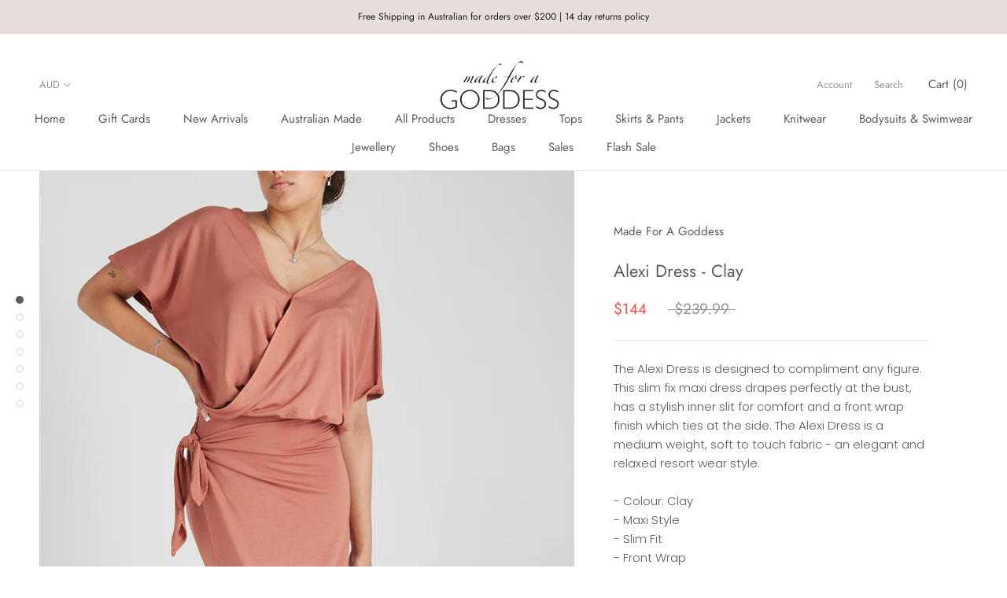

--- FILE ---
content_type: text/html; charset=utf-8
request_url: https://madeforagoddess.com.au/products/alexi-dress-clay
body_size: 36301
content:
<!doctype html>

<html class="no-js" lang="en">
  <head>
<!-- Global site tag (gtag.js) - Google Analytics -->
<script async src="https://www.googletagmanager.com/gtag/js?id=G-DP9EFSC9CY"></script>
<script>
  window.dataLayer = window.dataLayer || [];
  function gtag(){dataLayer.push(arguments);}
  gtag('js', new Date());

  gtag('config', 'G-DP9EFSC9CY');
</script>
    <meta charset="utf-8"> 
    <meta http-equiv="X-UA-Compatible" content="IE=edge,chrome=1">
    <meta name="viewport" content="width=device-width, initial-scale=1.0, height=device-height, minimum-scale=1.0, user-scalable=0">
    <meta name="theme-color" content="">

    <title>
      Alexi Dress - Clay &ndash; Made For A Goddess
    </title><meta name="description" content="The Alexi Dress is designed to compliment any figure. This slim fix maxi dress drapes perfectly at the bust, has a stylish inner slit for comfort and a front wrap finish which ties at the side. The Alexi Dress is a medium weight, soft to touch fabric - an elegant and relaxed resort wear style."><link rel="canonical" href="https://madeforagoddess.com.au/products/alexi-dress-clay"><link rel="shortcut icon" href="//madeforagoddess.com.au/cdn/shop/files/LOGO_IN_P_copy_225x_7be4ce15-ba34-4816-a8b6-190f2742ed0a_32x32.png?v=1636273693" type="image/png"><meta property="og:type" content="product">
  <meta property="og:title" content="Alexi Dress - Clay"><meta property="og:image" content="http://madeforagoddess.com.au/cdn/shop/products/MadeForAGoddess_12Nov22_259_c27ef61b-c7fd-47cb-98d1-fa37412616a3_grande.jpg?v=1669174032">
    <meta property="og:image:secure_url" content="https://madeforagoddess.com.au/cdn/shop/products/MadeForAGoddess_12Nov22_259_c27ef61b-c7fd-47cb-98d1-fa37412616a3_grande.jpg?v=1669174032"><meta property="og:image" content="http://madeforagoddess.com.au/cdn/shop/products/MadeForAGoddess_12Nov22_258_194770bd-acfb-4f40-8943-ec7be87eb441_grande.jpg?v=1669174032">
    <meta property="og:image:secure_url" content="https://madeforagoddess.com.au/cdn/shop/products/MadeForAGoddess_12Nov22_258_194770bd-acfb-4f40-8943-ec7be87eb441_grande.jpg?v=1669174032"><meta property="og:image" content="http://madeforagoddess.com.au/cdn/shop/products/MadeForAGoddess_12Nov22_261_db7ac76a-df74-4e2b-b6ca-388fef9c56e1_grande.jpg?v=1669208315">
    <meta property="og:image:secure_url" content="https://madeforagoddess.com.au/cdn/shop/products/MadeForAGoddess_12Nov22_261_db7ac76a-df74-4e2b-b6ca-388fef9c56e1_grande.jpg?v=1669208315"><meta property="product:price:amount" content="144.00">
  <meta property="product:price:currency" content="AUD"><meta property="og:description" content="The Alexi Dress is designed to compliment any figure. This slim fix maxi dress drapes perfectly at the bust, has a stylish inner slit for comfort and a front wrap finish which ties at the side. The Alexi Dress is a medium weight, soft to touch fabric - an elegant and relaxed resort wear style."><meta property="og:url" content="https://madeforagoddess.com.au/products/alexi-dress-clay">
<meta property="og:site_name" content="Made For A Goddess"><meta name="twitter:card" content="summary"><meta name="twitter:title" content="Alexi Dress - Clay">
  <meta name="twitter:description" content="
The Alexi Dress is designed to compliment any figure. This slim fix maxi dress drapes perfectly at the bust, has a stylish inner slit for comfort and a front wrap finish which ties at the side. The Alexi Dress is a medium weight, soft to touch fabric - an elegant and relaxed resort wear style.- Colour: Clay- Maxi Style- Slim Fit- Front Wrap- Side Tie- Scoop neckline- Medium Weight Fabric- 100% Bamboo Viscose- True to Size- Designed for a Loose Fit- Gentle Cold Machine Wash- Designed in Australia- Handmade in Australia">
  <meta name="twitter:image" content="https://madeforagoddess.com.au/cdn/shop/products/MadeForAGoddess_12Nov22_259_c27ef61b-c7fd-47cb-98d1-fa37412616a3_600x600_crop_center.jpg?v=1669174032">

    
  
  <script>window.performance && window.performance.mark && window.performance.mark('shopify.content_for_header.start');</script><meta name="facebook-domain-verification" content="ahyd420umlc3utm67lucanysizai1v">
<meta name="facebook-domain-verification" content="aqsl6lvnd4954qvoc62nnrgnbn0a6k">
<meta id="shopify-digital-wallet" name="shopify-digital-wallet" content="/2925887588/digital_wallets/dialog">
<meta name="shopify-checkout-api-token" content="ea1d6558347b44c07ce0a03147cff272">
<meta id="in-context-paypal-metadata" data-shop-id="2925887588" data-venmo-supported="false" data-environment="production" data-locale="en_US" data-paypal-v4="true" data-currency="AUD">
<link rel="alternate" type="application/json+oembed" href="https://madeforagoddess.com.au/products/alexi-dress-clay.oembed">
<script async="async" src="/checkouts/internal/preloads.js?locale=en-AU"></script>
<link rel="preconnect" href="https://shop.app" crossorigin="anonymous">
<script async="async" src="https://shop.app/checkouts/internal/preloads.js?locale=en-AU&shop_id=2925887588" crossorigin="anonymous"></script>
<script id="apple-pay-shop-capabilities" type="application/json">{"shopId":2925887588,"countryCode":"AU","currencyCode":"AUD","merchantCapabilities":["supports3DS"],"merchantId":"gid:\/\/shopify\/Shop\/2925887588","merchantName":"Made For A Goddess","requiredBillingContactFields":["postalAddress","email"],"requiredShippingContactFields":["postalAddress","email"],"shippingType":"shipping","supportedNetworks":["visa","masterCard","amex","jcb"],"total":{"type":"pending","label":"Made For A Goddess","amount":"1.00"},"shopifyPaymentsEnabled":true,"supportsSubscriptions":true}</script>
<script id="shopify-features" type="application/json">{"accessToken":"ea1d6558347b44c07ce0a03147cff272","betas":["rich-media-storefront-analytics"],"domain":"madeforagoddess.com.au","predictiveSearch":true,"shopId":2925887588,"locale":"en"}</script>
<script>var Shopify = Shopify || {};
Shopify.shop = "madeforagoddess1.myshopify.com";
Shopify.locale = "en";
Shopify.currency = {"active":"AUD","rate":"1.0"};
Shopify.country = "AU";
Shopify.theme = {"name":"November 2021 website update","id":127751553188,"schema_name":"Prestige","schema_version":"3.0.0","theme_store_id":855,"role":"main"};
Shopify.theme.handle = "null";
Shopify.theme.style = {"id":null,"handle":null};
Shopify.cdnHost = "madeforagoddess.com.au/cdn";
Shopify.routes = Shopify.routes || {};
Shopify.routes.root = "/";</script>
<script type="module">!function(o){(o.Shopify=o.Shopify||{}).modules=!0}(window);</script>
<script>!function(o){function n(){var o=[];function n(){o.push(Array.prototype.slice.apply(arguments))}return n.q=o,n}var t=o.Shopify=o.Shopify||{};t.loadFeatures=n(),t.autoloadFeatures=n()}(window);</script>
<script>
  window.ShopifyPay = window.ShopifyPay || {};
  window.ShopifyPay.apiHost = "shop.app\/pay";
  window.ShopifyPay.redirectState = null;
</script>
<script id="shop-js-analytics" type="application/json">{"pageType":"product"}</script>
<script defer="defer" async type="module" src="//madeforagoddess.com.au/cdn/shopifycloud/shop-js/modules/v2/client.init-shop-cart-sync_DlSlHazZ.en.esm.js"></script>
<script defer="defer" async type="module" src="//madeforagoddess.com.au/cdn/shopifycloud/shop-js/modules/v2/chunk.common_D16XZWos.esm.js"></script>
<script type="module">
  await import("//madeforagoddess.com.au/cdn/shopifycloud/shop-js/modules/v2/client.init-shop-cart-sync_DlSlHazZ.en.esm.js");
await import("//madeforagoddess.com.au/cdn/shopifycloud/shop-js/modules/v2/chunk.common_D16XZWos.esm.js");

  window.Shopify.SignInWithShop?.initShopCartSync?.({"fedCMEnabled":true,"windoidEnabled":true});

</script>
<script>
  window.Shopify = window.Shopify || {};
  if (!window.Shopify.featureAssets) window.Shopify.featureAssets = {};
  window.Shopify.featureAssets['shop-js'] = {"shop-cart-sync":["modules/v2/client.shop-cart-sync_DKWYiEUO.en.esm.js","modules/v2/chunk.common_D16XZWos.esm.js"],"init-fed-cm":["modules/v2/client.init-fed-cm_vfPMjZAC.en.esm.js","modules/v2/chunk.common_D16XZWos.esm.js"],"init-shop-email-lookup-coordinator":["modules/v2/client.init-shop-email-lookup-coordinator_CR38P6MB.en.esm.js","modules/v2/chunk.common_D16XZWos.esm.js"],"init-shop-cart-sync":["modules/v2/client.init-shop-cart-sync_DlSlHazZ.en.esm.js","modules/v2/chunk.common_D16XZWos.esm.js"],"shop-cash-offers":["modules/v2/client.shop-cash-offers_CJw4IQ6B.en.esm.js","modules/v2/chunk.common_D16XZWos.esm.js","modules/v2/chunk.modal_UwFWkumu.esm.js"],"shop-toast-manager":["modules/v2/client.shop-toast-manager_BY778Uv6.en.esm.js","modules/v2/chunk.common_D16XZWos.esm.js"],"init-windoid":["modules/v2/client.init-windoid_DVhZdEm3.en.esm.js","modules/v2/chunk.common_D16XZWos.esm.js"],"shop-button":["modules/v2/client.shop-button_D2ZzKUPa.en.esm.js","modules/v2/chunk.common_D16XZWos.esm.js"],"avatar":["modules/v2/client.avatar_BTnouDA3.en.esm.js"],"init-customer-accounts-sign-up":["modules/v2/client.init-customer-accounts-sign-up_CQZUmjGN.en.esm.js","modules/v2/client.shop-login-button_Cu5K-F7X.en.esm.js","modules/v2/chunk.common_D16XZWos.esm.js","modules/v2/chunk.modal_UwFWkumu.esm.js"],"pay-button":["modules/v2/client.pay-button_CcBqbGU7.en.esm.js","modules/v2/chunk.common_D16XZWos.esm.js"],"init-shop-for-new-customer-accounts":["modules/v2/client.init-shop-for-new-customer-accounts_B5DR5JTE.en.esm.js","modules/v2/client.shop-login-button_Cu5K-F7X.en.esm.js","modules/v2/chunk.common_D16XZWos.esm.js","modules/v2/chunk.modal_UwFWkumu.esm.js"],"shop-login-button":["modules/v2/client.shop-login-button_Cu5K-F7X.en.esm.js","modules/v2/chunk.common_D16XZWos.esm.js","modules/v2/chunk.modal_UwFWkumu.esm.js"],"shop-follow-button":["modules/v2/client.shop-follow-button_BX8Slf17.en.esm.js","modules/v2/chunk.common_D16XZWos.esm.js","modules/v2/chunk.modal_UwFWkumu.esm.js"],"init-customer-accounts":["modules/v2/client.init-customer-accounts_DjKkmQ2w.en.esm.js","modules/v2/client.shop-login-button_Cu5K-F7X.en.esm.js","modules/v2/chunk.common_D16XZWos.esm.js","modules/v2/chunk.modal_UwFWkumu.esm.js"],"lead-capture":["modules/v2/client.lead-capture_ChWCg7nV.en.esm.js","modules/v2/chunk.common_D16XZWos.esm.js","modules/v2/chunk.modal_UwFWkumu.esm.js"],"checkout-modal":["modules/v2/client.checkout-modal_DPnpVyv-.en.esm.js","modules/v2/chunk.common_D16XZWos.esm.js","modules/v2/chunk.modal_UwFWkumu.esm.js"],"shop-login":["modules/v2/client.shop-login_leRXJtcZ.en.esm.js","modules/v2/chunk.common_D16XZWos.esm.js","modules/v2/chunk.modal_UwFWkumu.esm.js"],"payment-terms":["modules/v2/client.payment-terms_Bp9K0NXD.en.esm.js","modules/v2/chunk.common_D16XZWos.esm.js","modules/v2/chunk.modal_UwFWkumu.esm.js"]};
</script>
<script>(function() {
  var isLoaded = false;
  function asyncLoad() {
    if (isLoaded) return;
    isLoaded = true;
    var urls = ["\/\/cdn.shopify.com\/proxy\/19e7ef74a7d6a1465f6bc563d831db94158c48b073799eb6f979adb6af210688\/suite.mercantileapps.com\/tracking\/mas_backbridge.js?shop=madeforagoddess1.myshopify.com\u0026sp-cache-control=cHVibGljLCBtYXgtYWdlPTkwMA","https:\/\/static.klaviyo.com\/onsite\/js\/klaviyo.js?company_id=UkKDza\u0026shop=madeforagoddess1.myshopify.com","https:\/\/static.klaviyo.com\/onsite\/js\/klaviyo.js?company_id=UkKDza\u0026shop=madeforagoddess1.myshopify.com","https:\/\/creditsyard.com\/js\/integrations\/script.js?shop=madeforagoddess1.myshopify.com","https:\/\/cdn-bundler.nice-team.net\/app\/js\/bundler.js?shop=madeforagoddess1.myshopify.com","\/\/cdn.shopify.com\/proxy\/57676e307b7ee5ccb44e5b4326a83c727188fca716358a0248875fc6e48cb38b\/sa-prod.saincserv.com\/i\/notification-TQFGLOIR.js?shop=madeforagoddess1.myshopify.com\u0026sp-cache-control=cHVibGljLCBtYXgtYWdlPTkwMA"];
    for (var i = 0; i < urls.length; i++) {
      var s = document.createElement('script');
      s.type = 'text/javascript';
      s.async = true;
      s.src = urls[i];
      var x = document.getElementsByTagName('script')[0];
      x.parentNode.insertBefore(s, x);
    }
  };
  if(window.attachEvent) {
    window.attachEvent('onload', asyncLoad);
  } else {
    window.addEventListener('load', asyncLoad, false);
  }
})();</script>
<script id="__st">var __st={"a":2925887588,"offset":37800,"reqid":"d57d7861-c868-4aae-8946-a1fcf96cc63a-1768587683","pageurl":"madeforagoddess.com.au\/products\/alexi-dress-clay","u":"d9d1b1c4a777","p":"product","rtyp":"product","rid":7496266612900};</script>
<script>window.ShopifyPaypalV4VisibilityTracking = true;</script>
<script id="captcha-bootstrap">!function(){'use strict';const t='contact',e='account',n='new_comment',o=[[t,t],['blogs',n],['comments',n],[t,'customer']],c=[[e,'customer_login'],[e,'guest_login'],[e,'recover_customer_password'],[e,'create_customer']],r=t=>t.map((([t,e])=>`form[action*='/${t}']:not([data-nocaptcha='true']) input[name='form_type'][value='${e}']`)).join(','),a=t=>()=>t?[...document.querySelectorAll(t)].map((t=>t.form)):[];function s(){const t=[...o],e=r(t);return a(e)}const i='password',u='form_key',d=['recaptcha-v3-token','g-recaptcha-response','h-captcha-response',i],f=()=>{try{return window.sessionStorage}catch{return}},m='__shopify_v',_=t=>t.elements[u];function p(t,e,n=!1){try{const o=window.sessionStorage,c=JSON.parse(o.getItem(e)),{data:r}=function(t){const{data:e,action:n}=t;return t[m]||n?{data:e,action:n}:{data:t,action:n}}(c);for(const[e,n]of Object.entries(r))t.elements[e]&&(t.elements[e].value=n);n&&o.removeItem(e)}catch(o){console.error('form repopulation failed',{error:o})}}const l='form_type',E='cptcha';function T(t){t.dataset[E]=!0}const w=window,h=w.document,L='Shopify',v='ce_forms',y='captcha';let A=!1;((t,e)=>{const n=(g='f06e6c50-85a8-45c8-87d0-21a2b65856fe',I='https://cdn.shopify.com/shopifycloud/storefront-forms-hcaptcha/ce_storefront_forms_captcha_hcaptcha.v1.5.2.iife.js',D={infoText:'Protected by hCaptcha',privacyText:'Privacy',termsText:'Terms'},(t,e,n)=>{const o=w[L][v],c=o.bindForm;if(c)return c(t,g,e,D).then(n);var r;o.q.push([[t,g,e,D],n]),r=I,A||(h.body.append(Object.assign(h.createElement('script'),{id:'captcha-provider',async:!0,src:r})),A=!0)});var g,I,D;w[L]=w[L]||{},w[L][v]=w[L][v]||{},w[L][v].q=[],w[L][y]=w[L][y]||{},w[L][y].protect=function(t,e){n(t,void 0,e),T(t)},Object.freeze(w[L][y]),function(t,e,n,w,h,L){const[v,y,A,g]=function(t,e,n){const i=e?o:[],u=t?c:[],d=[...i,...u],f=r(d),m=r(i),_=r(d.filter((([t,e])=>n.includes(e))));return[a(f),a(m),a(_),s()]}(w,h,L),I=t=>{const e=t.target;return e instanceof HTMLFormElement?e:e&&e.form},D=t=>v().includes(t);t.addEventListener('submit',(t=>{const e=I(t);if(!e)return;const n=D(e)&&!e.dataset.hcaptchaBound&&!e.dataset.recaptchaBound,o=_(e),c=g().includes(e)&&(!o||!o.value);(n||c)&&t.preventDefault(),c&&!n&&(function(t){try{if(!f())return;!function(t){const e=f();if(!e)return;const n=_(t);if(!n)return;const o=n.value;o&&e.removeItem(o)}(t);const e=Array.from(Array(32),(()=>Math.random().toString(36)[2])).join('');!function(t,e){_(t)||t.append(Object.assign(document.createElement('input'),{type:'hidden',name:u})),t.elements[u].value=e}(t,e),function(t,e){const n=f();if(!n)return;const o=[...t.querySelectorAll(`input[type='${i}']`)].map((({name:t})=>t)),c=[...d,...o],r={};for(const[a,s]of new FormData(t).entries())c.includes(a)||(r[a]=s);n.setItem(e,JSON.stringify({[m]:1,action:t.action,data:r}))}(t,e)}catch(e){console.error('failed to persist form',e)}}(e),e.submit())}));const S=(t,e)=>{t&&!t.dataset[E]&&(n(t,e.some((e=>e===t))),T(t))};for(const o of['focusin','change'])t.addEventListener(o,(t=>{const e=I(t);D(e)&&S(e,y())}));const B=e.get('form_key'),M=e.get(l),P=B&&M;t.addEventListener('DOMContentLoaded',(()=>{const t=y();if(P)for(const e of t)e.elements[l].value===M&&p(e,B);[...new Set([...A(),...v().filter((t=>'true'===t.dataset.shopifyCaptcha))])].forEach((e=>S(e,t)))}))}(h,new URLSearchParams(w.location.search),n,t,e,['guest_login'])})(!0,!0)}();</script>
<script integrity="sha256-4kQ18oKyAcykRKYeNunJcIwy7WH5gtpwJnB7kiuLZ1E=" data-source-attribution="shopify.loadfeatures" defer="defer" src="//madeforagoddess.com.au/cdn/shopifycloud/storefront/assets/storefront/load_feature-a0a9edcb.js" crossorigin="anonymous"></script>
<script crossorigin="anonymous" defer="defer" src="//madeforagoddess.com.au/cdn/shopifycloud/storefront/assets/shopify_pay/storefront-65b4c6d7.js?v=20250812"></script>
<script data-source-attribution="shopify.dynamic_checkout.dynamic.init">var Shopify=Shopify||{};Shopify.PaymentButton=Shopify.PaymentButton||{isStorefrontPortableWallets:!0,init:function(){window.Shopify.PaymentButton.init=function(){};var t=document.createElement("script");t.src="https://madeforagoddess.com.au/cdn/shopifycloud/portable-wallets/latest/portable-wallets.en.js",t.type="module",document.head.appendChild(t)}};
</script>
<script data-source-attribution="shopify.dynamic_checkout.buyer_consent">
  function portableWalletsHideBuyerConsent(e){var t=document.getElementById("shopify-buyer-consent"),n=document.getElementById("shopify-subscription-policy-button");t&&n&&(t.classList.add("hidden"),t.setAttribute("aria-hidden","true"),n.removeEventListener("click",e))}function portableWalletsShowBuyerConsent(e){var t=document.getElementById("shopify-buyer-consent"),n=document.getElementById("shopify-subscription-policy-button");t&&n&&(t.classList.remove("hidden"),t.removeAttribute("aria-hidden"),n.addEventListener("click",e))}window.Shopify?.PaymentButton&&(window.Shopify.PaymentButton.hideBuyerConsent=portableWalletsHideBuyerConsent,window.Shopify.PaymentButton.showBuyerConsent=portableWalletsShowBuyerConsent);
</script>
<script data-source-attribution="shopify.dynamic_checkout.cart.bootstrap">document.addEventListener("DOMContentLoaded",(function(){function t(){return document.querySelector("shopify-accelerated-checkout-cart, shopify-accelerated-checkout")}if(t())Shopify.PaymentButton.init();else{new MutationObserver((function(e,n){t()&&(Shopify.PaymentButton.init(),n.disconnect())})).observe(document.body,{childList:!0,subtree:!0})}}));
</script>
<link id="shopify-accelerated-checkout-styles" rel="stylesheet" media="screen" href="https://madeforagoddess.com.au/cdn/shopifycloud/portable-wallets/latest/accelerated-checkout-backwards-compat.css" crossorigin="anonymous">
<style id="shopify-accelerated-checkout-cart">
        #shopify-buyer-consent {
  margin-top: 1em;
  display: inline-block;
  width: 100%;
}

#shopify-buyer-consent.hidden {
  display: none;
}

#shopify-subscription-policy-button {
  background: none;
  border: none;
  padding: 0;
  text-decoration: underline;
  font-size: inherit;
  cursor: pointer;
}

#shopify-subscription-policy-button::before {
  box-shadow: none;
}

      </style>

<script>window.performance && window.performance.mark && window.performance.mark('shopify.content_for_header.end');</script>

    <link rel="stylesheet" href="//madeforagoddess.com.au/cdn/shop/t/11/assets/theme.scss.css?v=82743503513493551701759332560">

    <script>
      // This allows to expose several variables to the global scope, to be used in scripts
      window.theme = {
        template: "product",
        shopCurrency: "AUD",
        moneyFormat: "${{amount}}",
        moneyWithCurrencyFormat: "${{amount}} AUD",
        currencyConversionEnabled: true,
        currencyConversionMoneyFormat: "money_format",
        currencyConversionRoundAmounts: true,
        productImageSize: "square",
        searchMode: "product,article",
        showPageTransition: true,
        showElementStaggering: true,
        showImageZooming: true,
        enableExperimentalResizeObserver: false
      };

      window.languages = {
        cartAddNote: "Add Order Note",
        cartEditNote: "Edit Order Note",
        productImageLoadingError: "This image could not be loaded. Please try to reload the page.",
        productFormAddToCart: "Add to cart",
        productFormUnavailable: "Unavailable",
        productFormSoldOut: "Sold Out",
        shippingEstimatorOneResult: "1 option available:",
        shippingEstimatorMoreResults: "{{count}} options available:",
        shippingEstimatorNoResults: "No shipping could be found"
      };

      window.lazySizesConfig = {
        loadHidden: false,
        hFac: 0.5,
        expFactor: 2,
        ricTimeout: 150,
        lazyClass: 'Image--lazyLoad',
        loadingClass: 'Image--lazyLoading',
        loadedClass: 'Image--lazyLoaded'
      };

      document.documentElement.className = document.documentElement.className.replace('no-js', 'js');
      document.documentElement.style.setProperty('--window-height', window.innerHeight + 'px');

      // We do a quick detection of some features (we could use Modernizr but for so little...)
      (function() {
        document.documentElement.className += ((window.CSS && window.CSS.supports('(position: sticky) or (position: -webkit-sticky)')) ? ' supports-sticky' : ' no-supports-sticky');
        document.documentElement.className += (window.matchMedia('(-moz-touch-enabled: 1), (hover: none)')).matches ? ' no-supports-hover' : ' supports-hover';
      }());

      window.onpageshow = function (event) {
        if (event.persisted) {
          window.location.reload();
        }
      };
    </script>

    <script src="//madeforagoddess.com.au/cdn/shop/t/11/assets/lazysizes.min.js?v=174358363404432586981635997521" async></script>

    
      <script src="//cdn.shopify.com/s/javascripts/currencies.js" defer></script>
    
<script src="https://polyfill-fastly.net/v2/polyfill.min.js?features=fetch,Element.prototype.closest,Element.prototype.remove,Element.prototype.classList,Array.prototype.includes,Array.prototype.fill,Object.assign,CustomEvent,IntersectionObserver,IntersectionObserverEntry" defer></script>
    <script src="//madeforagoddess.com.au/cdn/shop/t/11/assets/libs.min.js?v=88466822118989791001635997522" defer></script>
    <script src="//madeforagoddess.com.au/cdn/shop/t/11/assets/theme.min.js?v=92422542658029080861635997524" defer></script>
    <script src="//madeforagoddess.com.au/cdn/shop/t/11/assets/custom.js?v=8814717088703906631635997521" defer></script>

    
  <script type="application/ld+json">
  {
    "@context": "http://schema.org",
    "@type": "Product",
    "offers": {
      "@type": "Offer",
      "availability":"//schema.org/InStock",
      "price": "144.00",
      "priceCurrency": "AUD"
    },
    "brand": "Made For A Goddess",
    "name": "Alexi Dress - Clay",
    "description": "\nThe Alexi Dress is designed to compliment any figure. This slim fix maxi dress drapes perfectly at the bust, has a stylish inner slit for comfort and a front wrap finish which ties at the side. The Alexi Dress is a medium weight, soft to touch fabric - an elegant and relaxed resort wear style.- Colour: Clay- Maxi Style- Slim Fit- Front Wrap- Side Tie- Scoop neckline- Medium Weight Fabric- 100% Bamboo Viscose- True to Size- Designed for a Loose Fit- Gentle Cold Machine Wash- Designed in Australia- Handmade in Australia",
    "category": "dress",
    "url": "https://madeforagoddess.com.au/products/alexi-dress-clay",
    "image": {
      "@type": "ImageObject",
      "url": "https://madeforagoddess.com.au/cdn/shop/products/MadeForAGoddess_12Nov22_259_c27ef61b-c7fd-47cb-98d1-fa37412616a3_1024x1024.jpg?v=1669174032",
      "image": "https://madeforagoddess.com.au/cdn/shop/products/MadeForAGoddess_12Nov22_259_c27ef61b-c7fd-47cb-98d1-fa37412616a3_1024x1024.jpg?v=1669174032",
      "name": "Alexi Dress - Clay",
      "width": 1024,
      "height": 1024
    }
  }
  </script>

  

<script>
	window.StoreCreditInit = {
		shop: 'madeforagoddess1.myshopify.com',
		cashback_widget_status: 0
	}
</script>




<!-- BEGIN app block: shopify://apps/buddha-mega-menu-navigation/blocks/megamenu/dbb4ce56-bf86-4830-9b3d-16efbef51c6f -->
<script>
        var productImageAndPrice = [],
            collectionImages = [],
            articleImages = [],
            mmLivIcons = false,
            mmFlipClock = false,
            mmFixesUseJquery = false,
            mmNumMMI = 3,
            mmSchemaTranslation = {},
            mmMenuStrings =  [] ,
            mmShopLocale = "en",
            mmShopLocaleCollectionsRoute = "/collections",
            mmSchemaDesignJSON = [{"action":"design","setting":"font_family","value":"Default"},{"action":"design","setting":"font_size","value":"13px"},{"action":"design","setting":"text_color","value":"#222222"},{"action":"design","setting":"link_hover_color","value":"#0da19a"},{"action":"design","setting":"link_color","value":"#4e4e4e"},{"action":"design","setting":"background_hover_color","value":"#f9f9f9"},{"action":"design","setting":"background_color","value":"#ffffff"},{"action":"design","setting":"price_color","value":"#0da19a"},{"action":"design","setting":"button_text_hover_color","value":"#ffffff"},{"action":"design","setting":"button_text_color","value":"#ffffff"},{"action":"design","setting":"button_background_hover_color","value":"#0d8781"},{"action":"design","setting":"button_background_color","value":"#0da19a"},{"action":"design","setting":"addtocart_enable","value":"true"},{"action":"design","setting":"addtocart_text_color","value":"#333333"},{"action":"design","setting":"addtocart_background_color","value":"#ffffff"},{"action":"design","setting":"addtocart_text_hover_color","value":"#ffffff"},{"action":"design","setting":"addtocart_background_hover_color","value":"#0da19a"},{"action":"design","setting":"countdown_color","value":"#ffffff"},{"action":"design","setting":"countdown_background_color","value":"#333333"},{"action":"design","setting":"vertical_font_family","value":"Default"},{"action":"design","setting":"vertical_font_size","value":"13px"},{"action":"design","setting":"vertical_text_color","value":"#ffffff"},{"action":"design","setting":"vertical_link_color","value":"#ffffff"},{"action":"design","setting":"vertical_link_hover_color","value":"#ffffff"},{"action":"design","setting":"vertical_price_color","value":"#ffffff"},{"action":"design","setting":"vertical_button_text_color","value":"#ffffff"},{"action":"design","setting":"vertical_addtocart_enable","value":"true"},{"action":"design","setting":"vertical_addtocart_text_color","value":"#ffffff"},{"action":"design","setting":"vertical_countdown_color","value":"#ffffff"},{"action":"design","setting":"vertical_countdown_background_color","value":"#333333"},{"action":"design","setting":"vertical_background_color","value":"#017b86"},{"action":"design","setting":"vertical_addtocart_background_color","value":"#333333"},{"action":"design","setting":"vertical_button_background_color","value":"#333333"}],
            mmDomChangeSkipUl = "",
            buddhaMegaMenuShop = "madeforagoddess1.myshopify.com",
            mmWireframeCompression = "0",
            mmExtensionAssetUrl = "https://cdn.shopify.com/extensions/019abe06-4a3f-7763-88da-170e1b54169b/mega-menu-151/assets/";var bestSellersHTML = '';var newestProductsHTML = '';/* get link lists api */
        var linkLists={"main-menu" : {"title":"Main menu", "items":["/","/products/made-for-a-goddess-gift-cards","/collections/new-arrivals","https://madeforagoddess.com.au/collections/australian-made","/collections/all-products","/collections/dresses","/collections/tops","/collections/skirts","/collections/jackets","/collections/knitwear/Knitwear","/collections/bodysuits","/collections/jewellry","/products/wedges","/collections/bags","https://madeforagoddess.com.au/collections/sale","https://madeforagoddess.com.au/collections/flash-sale-1",]},"footer" : {"title":"Menu", "items":["/search","/pages/sizing","/pages/faq","/pages/about","/pages/shipping-policy-1","/pages/returns-exchanges-policy","/pages/goddess-privacy-policy","/pages/contact",]},"clothing" : {"title":"Shop", "items":["/collections/new-arrivals","/collections/sale","/collections/dresses","/collections/skirts","/collections/tops","/collections/knitwear/Knitwear","/collections/all-products",]},"customer-account-main-menu" : {"title":"Customer account main menu", "items":["/","https://shopify.com/2925887588/account/orders?locale=en&amp;region_country=AU",]},};/*ENDPARSE*/

        

        /* set product prices *//* get the collection images *//* get the article images *//* customer fixes */
        var mmThemeFixesBeforeInit = function(){ customMenuUls = ".SidebarMenu__Nav--primary, .Header__MainNav>.HorizontalList, .menu.center, #nav .mm-panel .mm-listview, ul"; mmVerticalMenus=".SidebarMenu__Nav--primary"; }; var mmThemeFixesBefore = function(){ if (tempMenuObject.u.matches(".SidebarMenu__Nav--primary")) { tempMenuObject.forceMenu = true; tempMenuObject.skipCheck = true; tempMenuObject.liClasses = "Collapsible"; tempMenuObject.aClasses = "Collapsible__Button Heading Link Link--primary u-h6"; tempMenuObject.liItems = tempMenuObject.u.children; } else if (tempMenuObject.u.matches(".Header__MainNav>.HorizontalList")) { tempMenuObject.forceMenu = true; tempMenuObject.skipCheck = true; tempMenuObject.liClasses = "HorizontalList__Item"; tempMenuObject.aClasses = "Heading u-h6"; tempMenuObject.liItems = tempMenuObject.u.children; } mmAddStyle(" .vertical-mega-menu .buddha-menu-item {list-style: none;} ", "themeScript"); }; 
        

        var mmWireframe = {"html" : "<li class=\"buddha-menu-item\"  ><a data-href=\"/\" href=\"/\" aria-label=\"mo\" data-no-instant=\"\" onclick=\"mmGoToPage(this, event); return false;\"  ><i class=\"mm-icon static fa fa-angle-double-down\" aria-hidden=\"true\"></i><span class=\"mm-title\">mo</span></a></li><li class=\"buddha-menu-item\"  ><a data-href=\"/collections/bodysuits\" href=\"/collections/bodysuits\" aria-label=\"bodysuits\" data-no-instant=\"\" onclick=\"mmGoToPage(this, event); return false;\"  ><span class=\"mm-title\">bodysuits</span></a></li><li class=\"buddha-menu-item\"  ><a data-href=\"/collections/cardigan\" href=\"/collections/cardigan\" aria-label=\"cardigan\" data-no-instant=\"\" onclick=\"mmGoToPage(this, event); return false;\"  ><span class=\"mm-title\">cardigan</span></a></li>" };

        function mmLoadJS(file, async = true) {
            let script = document.createElement("script");
            script.setAttribute("src", file);
            script.setAttribute("data-no-instant", "");
            script.setAttribute("type", "text/javascript");
            script.setAttribute("async", async);
            document.head.appendChild(script);
        }
        function mmLoadCSS(file) {  
            var style = document.createElement('link');
            style.href = file;
            style.type = 'text/css';
            style.rel = 'stylesheet';
            document.head.append(style); 
        }
              
        var mmDisableWhenResIsLowerThan = '';
        var mmLoadResources = (mmDisableWhenResIsLowerThan == '' || mmDisableWhenResIsLowerThan == 0 || (mmDisableWhenResIsLowerThan > 0 && window.innerWidth>=mmDisableWhenResIsLowerThan));
        if (mmLoadResources) {
            /* load resources via js injection */
            mmLoadJS("https://cdn.shopify.com/extensions/019abe06-4a3f-7763-88da-170e1b54169b/mega-menu-151/assets/buddha-megamenu.js");
            
            mmLoadCSS("https://cdn.shopify.com/extensions/019abe06-4a3f-7763-88da-170e1b54169b/mega-menu-151/assets/buddha-megamenu2.css");}
    </script><!-- HIDE ORIGINAL MENU --><style id="mmHideOriginalMenuStyle"> .Header__MainNav>.HorizontalList{visibility: hidden !important;} </style>
        <script>
            setTimeout(function(){
                var mmHideStyle  = document.querySelector("#mmHideOriginalMenuStyle");
                if (mmHideStyle) mmHideStyle.parentNode.removeChild(mmHideStyle);
            },10000);
        </script>
<!-- END app block --><!-- BEGIN app block: shopify://apps/simple-affiliate/blocks/sa-tracker/da6b7ee2-2e27-43e4-9184-0df8dc5be07a -->
<script id="saets">(()=>{function r(){return new Promise((e,o)=>{window.Shopify.loadFeatures([{name:"consent-tracking-api",version:"0.1"}],async a=>{a?o(a):window.Shopify.customerPrivacy.userCanBeTracked()?e():document.addEventListener("trackingConsentAccepted",()=>e())})})}var i="Affiliate code",s="sacode",c="sa_signup";var A="saetc";var E="sa_email";var _=3600*24*7;function t(e){return new URLSearchParams(window.location?.search).get(e)}function l(e){document.readyState==="loading"?document.addEventListener("DOMContentLoaded",e):e()}var n=t(s);if(n){let e={[i]:n};fetch(window.Shopify.routes.root+"cart/update.js",{method:"POST",headers:{"Content-Type":"application/json"},body:JSON.stringify({attributes:e})}).then()}r().then(()=>{n&&(document.cookie=`${A}=${n}_${new Date().getTime()};Path=/;Max-Age=${_}`)});var p=t(E);p&&l(()=>{let e=document.querySelector('form[action="/account/login"] input[type=email]');e&&(e.value=p)});var S=t(c);S!==null&&(document.documentElement.dataset.sasignup="true");})();
</script>

<!-- END app block --><link href="https://monorail-edge.shopifysvc.com" rel="dns-prefetch">
<script>(function(){if ("sendBeacon" in navigator && "performance" in window) {try {var session_token_from_headers = performance.getEntriesByType('navigation')[0].serverTiming.find(x => x.name == '_s').description;} catch {var session_token_from_headers = undefined;}var session_cookie_matches = document.cookie.match(/_shopify_s=([^;]*)/);var session_token_from_cookie = session_cookie_matches && session_cookie_matches.length === 2 ? session_cookie_matches[1] : "";var session_token = session_token_from_headers || session_token_from_cookie || "";function handle_abandonment_event(e) {var entries = performance.getEntries().filter(function(entry) {return /monorail-edge.shopifysvc.com/.test(entry.name);});if (!window.abandonment_tracked && entries.length === 0) {window.abandonment_tracked = true;var currentMs = Date.now();var navigation_start = performance.timing.navigationStart;var payload = {shop_id: 2925887588,url: window.location.href,navigation_start,duration: currentMs - navigation_start,session_token,page_type: "product"};window.navigator.sendBeacon("https://monorail-edge.shopifysvc.com/v1/produce", JSON.stringify({schema_id: "online_store_buyer_site_abandonment/1.1",payload: payload,metadata: {event_created_at_ms: currentMs,event_sent_at_ms: currentMs}}));}}window.addEventListener('pagehide', handle_abandonment_event);}}());</script>
<script id="web-pixels-manager-setup">(function e(e,d,r,n,o){if(void 0===o&&(o={}),!Boolean(null===(a=null===(i=window.Shopify)||void 0===i?void 0:i.analytics)||void 0===a?void 0:a.replayQueue)){var i,a;window.Shopify=window.Shopify||{};var t=window.Shopify;t.analytics=t.analytics||{};var s=t.analytics;s.replayQueue=[],s.publish=function(e,d,r){return s.replayQueue.push([e,d,r]),!0};try{self.performance.mark("wpm:start")}catch(e){}var l=function(){var e={modern:/Edge?\/(1{2}[4-9]|1[2-9]\d|[2-9]\d{2}|\d{4,})\.\d+(\.\d+|)|Firefox\/(1{2}[4-9]|1[2-9]\d|[2-9]\d{2}|\d{4,})\.\d+(\.\d+|)|Chrom(ium|e)\/(9{2}|\d{3,})\.\d+(\.\d+|)|(Maci|X1{2}).+ Version\/(15\.\d+|(1[6-9]|[2-9]\d|\d{3,})\.\d+)([,.]\d+|)( \(\w+\)|)( Mobile\/\w+|) Safari\/|Chrome.+OPR\/(9{2}|\d{3,})\.\d+\.\d+|(CPU[ +]OS|iPhone[ +]OS|CPU[ +]iPhone|CPU IPhone OS|CPU iPad OS)[ +]+(15[._]\d+|(1[6-9]|[2-9]\d|\d{3,})[._]\d+)([._]\d+|)|Android:?[ /-](13[3-9]|1[4-9]\d|[2-9]\d{2}|\d{4,})(\.\d+|)(\.\d+|)|Android.+Firefox\/(13[5-9]|1[4-9]\d|[2-9]\d{2}|\d{4,})\.\d+(\.\d+|)|Android.+Chrom(ium|e)\/(13[3-9]|1[4-9]\d|[2-9]\d{2}|\d{4,})\.\d+(\.\d+|)|SamsungBrowser\/([2-9]\d|\d{3,})\.\d+/,legacy:/Edge?\/(1[6-9]|[2-9]\d|\d{3,})\.\d+(\.\d+|)|Firefox\/(5[4-9]|[6-9]\d|\d{3,})\.\d+(\.\d+|)|Chrom(ium|e)\/(5[1-9]|[6-9]\d|\d{3,})\.\d+(\.\d+|)([\d.]+$|.*Safari\/(?![\d.]+ Edge\/[\d.]+$))|(Maci|X1{2}).+ Version\/(10\.\d+|(1[1-9]|[2-9]\d|\d{3,})\.\d+)([,.]\d+|)( \(\w+\)|)( Mobile\/\w+|) Safari\/|Chrome.+OPR\/(3[89]|[4-9]\d|\d{3,})\.\d+\.\d+|(CPU[ +]OS|iPhone[ +]OS|CPU[ +]iPhone|CPU IPhone OS|CPU iPad OS)[ +]+(10[._]\d+|(1[1-9]|[2-9]\d|\d{3,})[._]\d+)([._]\d+|)|Android:?[ /-](13[3-9]|1[4-9]\d|[2-9]\d{2}|\d{4,})(\.\d+|)(\.\d+|)|Mobile Safari.+OPR\/([89]\d|\d{3,})\.\d+\.\d+|Android.+Firefox\/(13[5-9]|1[4-9]\d|[2-9]\d{2}|\d{4,})\.\d+(\.\d+|)|Android.+Chrom(ium|e)\/(13[3-9]|1[4-9]\d|[2-9]\d{2}|\d{4,})\.\d+(\.\d+|)|Android.+(UC? ?Browser|UCWEB|U3)[ /]?(15\.([5-9]|\d{2,})|(1[6-9]|[2-9]\d|\d{3,})\.\d+)\.\d+|SamsungBrowser\/(5\.\d+|([6-9]|\d{2,})\.\d+)|Android.+MQ{2}Browser\/(14(\.(9|\d{2,})|)|(1[5-9]|[2-9]\d|\d{3,})(\.\d+|))(\.\d+|)|K[Aa][Ii]OS\/(3\.\d+|([4-9]|\d{2,})\.\d+)(\.\d+|)/},d=e.modern,r=e.legacy,n=navigator.userAgent;return n.match(d)?"modern":n.match(r)?"legacy":"unknown"}(),u="modern"===l?"modern":"legacy",c=(null!=n?n:{modern:"",legacy:""})[u],f=function(e){return[e.baseUrl,"/wpm","/b",e.hashVersion,"modern"===e.buildTarget?"m":"l",".js"].join("")}({baseUrl:d,hashVersion:r,buildTarget:u}),m=function(e){var d=e.version,r=e.bundleTarget,n=e.surface,o=e.pageUrl,i=e.monorailEndpoint;return{emit:function(e){var a=e.status,t=e.errorMsg,s=(new Date).getTime(),l=JSON.stringify({metadata:{event_sent_at_ms:s},events:[{schema_id:"web_pixels_manager_load/3.1",payload:{version:d,bundle_target:r,page_url:o,status:a,surface:n,error_msg:t},metadata:{event_created_at_ms:s}}]});if(!i)return console&&console.warn&&console.warn("[Web Pixels Manager] No Monorail endpoint provided, skipping logging."),!1;try{return self.navigator.sendBeacon.bind(self.navigator)(i,l)}catch(e){}var u=new XMLHttpRequest;try{return u.open("POST",i,!0),u.setRequestHeader("Content-Type","text/plain"),u.send(l),!0}catch(e){return console&&console.warn&&console.warn("[Web Pixels Manager] Got an unhandled error while logging to Monorail."),!1}}}}({version:r,bundleTarget:l,surface:e.surface,pageUrl:self.location.href,monorailEndpoint:e.monorailEndpoint});try{o.browserTarget=l,function(e){var d=e.src,r=e.async,n=void 0===r||r,o=e.onload,i=e.onerror,a=e.sri,t=e.scriptDataAttributes,s=void 0===t?{}:t,l=document.createElement("script"),u=document.querySelector("head"),c=document.querySelector("body");if(l.async=n,l.src=d,a&&(l.integrity=a,l.crossOrigin="anonymous"),s)for(var f in s)if(Object.prototype.hasOwnProperty.call(s,f))try{l.dataset[f]=s[f]}catch(e){}if(o&&l.addEventListener("load",o),i&&l.addEventListener("error",i),u)u.appendChild(l);else{if(!c)throw new Error("Did not find a head or body element to append the script");c.appendChild(l)}}({src:f,async:!0,onload:function(){if(!function(){var e,d;return Boolean(null===(d=null===(e=window.Shopify)||void 0===e?void 0:e.analytics)||void 0===d?void 0:d.initialized)}()){var d=window.webPixelsManager.init(e)||void 0;if(d){var r=window.Shopify.analytics;r.replayQueue.forEach((function(e){var r=e[0],n=e[1],o=e[2];d.publishCustomEvent(r,n,o)})),r.replayQueue=[],r.publish=d.publishCustomEvent,r.visitor=d.visitor,r.initialized=!0}}},onerror:function(){return m.emit({status:"failed",errorMsg:"".concat(f," has failed to load")})},sri:function(e){var d=/^sha384-[A-Za-z0-9+/=]+$/;return"string"==typeof e&&d.test(e)}(c)?c:"",scriptDataAttributes:o}),m.emit({status:"loading"})}catch(e){m.emit({status:"failed",errorMsg:(null==e?void 0:e.message)||"Unknown error"})}}})({shopId: 2925887588,storefrontBaseUrl: "https://madeforagoddess.com.au",extensionsBaseUrl: "https://extensions.shopifycdn.com/cdn/shopifycloud/web-pixels-manager",monorailEndpoint: "https://monorail-edge.shopifysvc.com/unstable/produce_batch",surface: "storefront-renderer",enabledBetaFlags: ["2dca8a86"],webPixelsConfigList: [{"id":"1085866148","configuration":"{\"sh_shop\":\"madeforagoddess1.myshopify.com\",\"sh_shop_id\":\"2925887588\"}","eventPayloadVersion":"v1","runtimeContext":"STRICT","scriptVersion":"fad4d229668b78bd77ec3a11b3ac3d40","type":"APP","apiClientId":2395080,"privacyPurposes":["ANALYTICS"],"dataSharingAdjustments":{"protectedCustomerApprovalScopes":["read_customer_address","read_customer_email","read_customer_name","read_customer_personal_data","read_customer_phone"]}},{"id":"226033828","configuration":"{\"pixel_id\":\"647791296400826\",\"pixel_type\":\"facebook_pixel\",\"metaapp_system_user_token\":\"-\"}","eventPayloadVersion":"v1","runtimeContext":"OPEN","scriptVersion":"ca16bc87fe92b6042fbaa3acc2fbdaa6","type":"APP","apiClientId":2329312,"privacyPurposes":["ANALYTICS","MARKETING","SALE_OF_DATA"],"dataSharingAdjustments":{"protectedCustomerApprovalScopes":["read_customer_address","read_customer_email","read_customer_name","read_customer_personal_data","read_customer_phone"]}},{"id":"shopify-app-pixel","configuration":"{}","eventPayloadVersion":"v1","runtimeContext":"STRICT","scriptVersion":"0450","apiClientId":"shopify-pixel","type":"APP","privacyPurposes":["ANALYTICS","MARKETING"]},{"id":"shopify-custom-pixel","eventPayloadVersion":"v1","runtimeContext":"LAX","scriptVersion":"0450","apiClientId":"shopify-pixel","type":"CUSTOM","privacyPurposes":["ANALYTICS","MARKETING"]}],isMerchantRequest: false,initData: {"shop":{"name":"Made For A Goddess","paymentSettings":{"currencyCode":"AUD"},"myshopifyDomain":"madeforagoddess1.myshopify.com","countryCode":"AU","storefrontUrl":"https:\/\/madeforagoddess.com.au"},"customer":null,"cart":null,"checkout":null,"productVariants":[{"price":{"amount":144.0,"currencyCode":"AUD"},"product":{"title":"Alexi Dress - Clay","vendor":"Made For A Goddess","id":"7496266612900","untranslatedTitle":"Alexi Dress - Clay","url":"\/products\/alexi-dress-clay","type":"dress"},"id":"42975368216740","image":{"src":"\/\/madeforagoddess.com.au\/cdn\/shop\/products\/MadeForAGoddess_12Nov22_259_c27ef61b-c7fd-47cb-98d1-fa37412616a3.jpg?v=1669174032"},"sku":"","title":"6","untranslatedTitle":"6"},{"price":{"amount":144.0,"currencyCode":"AUD"},"product":{"title":"Alexi Dress - Clay","vendor":"Made For A Goddess","id":"7496266612900","untranslatedTitle":"Alexi Dress - Clay","url":"\/products\/alexi-dress-clay","type":"dress"},"id":"42975368282276","image":{"src":"\/\/madeforagoddess.com.au\/cdn\/shop\/products\/MadeForAGoddess_12Nov22_259_c27ef61b-c7fd-47cb-98d1-fa37412616a3.jpg?v=1669174032"},"sku":"","title":"8","untranslatedTitle":"8"},{"price":{"amount":144.0,"currencyCode":"AUD"},"product":{"title":"Alexi Dress - Clay","vendor":"Made For A Goddess","id":"7496266612900","untranslatedTitle":"Alexi Dress - Clay","url":"\/products\/alexi-dress-clay","type":"dress"},"id":"42975368315044","image":{"src":"\/\/madeforagoddess.com.au\/cdn\/shop\/products\/MadeForAGoddess_12Nov22_259_c27ef61b-c7fd-47cb-98d1-fa37412616a3.jpg?v=1669174032"},"sku":"","title":"10","untranslatedTitle":"10"},{"price":{"amount":144.0,"currencyCode":"AUD"},"product":{"title":"Alexi Dress - Clay","vendor":"Made For A Goddess","id":"7496266612900","untranslatedTitle":"Alexi Dress - Clay","url":"\/products\/alexi-dress-clay","type":"dress"},"id":"42975368347812","image":{"src":"\/\/madeforagoddess.com.au\/cdn\/shop\/products\/MadeForAGoddess_12Nov22_259_c27ef61b-c7fd-47cb-98d1-fa37412616a3.jpg?v=1669174032"},"sku":"","title":"12","untranslatedTitle":"12"},{"price":{"amount":144.0,"currencyCode":"AUD"},"product":{"title":"Alexi Dress - Clay","vendor":"Made For A Goddess","id":"7496266612900","untranslatedTitle":"Alexi Dress - Clay","url":"\/products\/alexi-dress-clay","type":"dress"},"id":"42975368380580","image":{"src":"\/\/madeforagoddess.com.au\/cdn\/shop\/products\/MadeForAGoddess_12Nov22_259_c27ef61b-c7fd-47cb-98d1-fa37412616a3.jpg?v=1669174032"},"sku":"","title":"14","untranslatedTitle":"14"}],"purchasingCompany":null},},"https://madeforagoddess.com.au/cdn","fcfee988w5aeb613cpc8e4bc33m6693e112",{"modern":"","legacy":""},{"shopId":"2925887588","storefrontBaseUrl":"https:\/\/madeforagoddess.com.au","extensionBaseUrl":"https:\/\/extensions.shopifycdn.com\/cdn\/shopifycloud\/web-pixels-manager","surface":"storefront-renderer","enabledBetaFlags":"[\"2dca8a86\"]","isMerchantRequest":"false","hashVersion":"fcfee988w5aeb613cpc8e4bc33m6693e112","publish":"custom","events":"[[\"page_viewed\",{}],[\"product_viewed\",{\"productVariant\":{\"price\":{\"amount\":144.0,\"currencyCode\":\"AUD\"},\"product\":{\"title\":\"Alexi Dress - Clay\",\"vendor\":\"Made For A Goddess\",\"id\":\"7496266612900\",\"untranslatedTitle\":\"Alexi Dress - Clay\",\"url\":\"\/products\/alexi-dress-clay\",\"type\":\"dress\"},\"id\":\"42975368216740\",\"image\":{\"src\":\"\/\/madeforagoddess.com.au\/cdn\/shop\/products\/MadeForAGoddess_12Nov22_259_c27ef61b-c7fd-47cb-98d1-fa37412616a3.jpg?v=1669174032\"},\"sku\":\"\",\"title\":\"6\",\"untranslatedTitle\":\"6\"}}]]"});</script><script>
  window.ShopifyAnalytics = window.ShopifyAnalytics || {};
  window.ShopifyAnalytics.meta = window.ShopifyAnalytics.meta || {};
  window.ShopifyAnalytics.meta.currency = 'AUD';
  var meta = {"product":{"id":7496266612900,"gid":"gid:\/\/shopify\/Product\/7496266612900","vendor":"Made For A Goddess","type":"dress","handle":"alexi-dress-clay","variants":[{"id":42975368216740,"price":14400,"name":"Alexi Dress - Clay - 6","public_title":"6","sku":""},{"id":42975368282276,"price":14400,"name":"Alexi Dress - Clay - 8","public_title":"8","sku":""},{"id":42975368315044,"price":14400,"name":"Alexi Dress - Clay - 10","public_title":"10","sku":""},{"id":42975368347812,"price":14400,"name":"Alexi Dress - Clay - 12","public_title":"12","sku":""},{"id":42975368380580,"price":14400,"name":"Alexi Dress - Clay - 14","public_title":"14","sku":""}],"remote":false},"page":{"pageType":"product","resourceType":"product","resourceId":7496266612900,"requestId":"d57d7861-c868-4aae-8946-a1fcf96cc63a-1768587683"}};
  for (var attr in meta) {
    window.ShopifyAnalytics.meta[attr] = meta[attr];
  }
</script>
<script class="analytics">
  (function () {
    var customDocumentWrite = function(content) {
      var jquery = null;

      if (window.jQuery) {
        jquery = window.jQuery;
      } else if (window.Checkout && window.Checkout.$) {
        jquery = window.Checkout.$;
      }

      if (jquery) {
        jquery('body').append(content);
      }
    };

    var hasLoggedConversion = function(token) {
      if (token) {
        return document.cookie.indexOf('loggedConversion=' + token) !== -1;
      }
      return false;
    }

    var setCookieIfConversion = function(token) {
      if (token) {
        var twoMonthsFromNow = new Date(Date.now());
        twoMonthsFromNow.setMonth(twoMonthsFromNow.getMonth() + 2);

        document.cookie = 'loggedConversion=' + token + '; expires=' + twoMonthsFromNow;
      }
    }

    var trekkie = window.ShopifyAnalytics.lib = window.trekkie = window.trekkie || [];
    if (trekkie.integrations) {
      return;
    }
    trekkie.methods = [
      'identify',
      'page',
      'ready',
      'track',
      'trackForm',
      'trackLink'
    ];
    trekkie.factory = function(method) {
      return function() {
        var args = Array.prototype.slice.call(arguments);
        args.unshift(method);
        trekkie.push(args);
        return trekkie;
      };
    };
    for (var i = 0; i < trekkie.methods.length; i++) {
      var key = trekkie.methods[i];
      trekkie[key] = trekkie.factory(key);
    }
    trekkie.load = function(config) {
      trekkie.config = config || {};
      trekkie.config.initialDocumentCookie = document.cookie;
      var first = document.getElementsByTagName('script')[0];
      var script = document.createElement('script');
      script.type = 'text/javascript';
      script.onerror = function(e) {
        var scriptFallback = document.createElement('script');
        scriptFallback.type = 'text/javascript';
        scriptFallback.onerror = function(error) {
                var Monorail = {
      produce: function produce(monorailDomain, schemaId, payload) {
        var currentMs = new Date().getTime();
        var event = {
          schema_id: schemaId,
          payload: payload,
          metadata: {
            event_created_at_ms: currentMs,
            event_sent_at_ms: currentMs
          }
        };
        return Monorail.sendRequest("https://" + monorailDomain + "/v1/produce", JSON.stringify(event));
      },
      sendRequest: function sendRequest(endpointUrl, payload) {
        // Try the sendBeacon API
        if (window && window.navigator && typeof window.navigator.sendBeacon === 'function' && typeof window.Blob === 'function' && !Monorail.isIos12()) {
          var blobData = new window.Blob([payload], {
            type: 'text/plain'
          });

          if (window.navigator.sendBeacon(endpointUrl, blobData)) {
            return true;
          } // sendBeacon was not successful

        } // XHR beacon

        var xhr = new XMLHttpRequest();

        try {
          xhr.open('POST', endpointUrl);
          xhr.setRequestHeader('Content-Type', 'text/plain');
          xhr.send(payload);
        } catch (e) {
          console.log(e);
        }

        return false;
      },
      isIos12: function isIos12() {
        return window.navigator.userAgent.lastIndexOf('iPhone; CPU iPhone OS 12_') !== -1 || window.navigator.userAgent.lastIndexOf('iPad; CPU OS 12_') !== -1;
      }
    };
    Monorail.produce('monorail-edge.shopifysvc.com',
      'trekkie_storefront_load_errors/1.1',
      {shop_id: 2925887588,
      theme_id: 127751553188,
      app_name: "storefront",
      context_url: window.location.href,
      source_url: "//madeforagoddess.com.au/cdn/s/trekkie.storefront.cd680fe47e6c39ca5d5df5f0a32d569bc48c0f27.min.js"});

        };
        scriptFallback.async = true;
        scriptFallback.src = '//madeforagoddess.com.au/cdn/s/trekkie.storefront.cd680fe47e6c39ca5d5df5f0a32d569bc48c0f27.min.js';
        first.parentNode.insertBefore(scriptFallback, first);
      };
      script.async = true;
      script.src = '//madeforagoddess.com.au/cdn/s/trekkie.storefront.cd680fe47e6c39ca5d5df5f0a32d569bc48c0f27.min.js';
      first.parentNode.insertBefore(script, first);
    };
    trekkie.load(
      {"Trekkie":{"appName":"storefront","development":false,"defaultAttributes":{"shopId":2925887588,"isMerchantRequest":null,"themeId":127751553188,"themeCityHash":"5694471115514264948","contentLanguage":"en","currency":"AUD","eventMetadataId":"c18886c6-7d2d-46c7-9b4f-f75bf0036dce"},"isServerSideCookieWritingEnabled":true,"monorailRegion":"shop_domain","enabledBetaFlags":["65f19447"]},"Session Attribution":{},"S2S":{"facebookCapiEnabled":true,"source":"trekkie-storefront-renderer","apiClientId":580111}}
    );

    var loaded = false;
    trekkie.ready(function() {
      if (loaded) return;
      loaded = true;

      window.ShopifyAnalytics.lib = window.trekkie;

      var originalDocumentWrite = document.write;
      document.write = customDocumentWrite;
      try { window.ShopifyAnalytics.merchantGoogleAnalytics.call(this); } catch(error) {};
      document.write = originalDocumentWrite;

      window.ShopifyAnalytics.lib.page(null,{"pageType":"product","resourceType":"product","resourceId":7496266612900,"requestId":"d57d7861-c868-4aae-8946-a1fcf96cc63a-1768587683","shopifyEmitted":true});

      var match = window.location.pathname.match(/checkouts\/(.+)\/(thank_you|post_purchase)/)
      var token = match? match[1]: undefined;
      if (!hasLoggedConversion(token)) {
        setCookieIfConversion(token);
        window.ShopifyAnalytics.lib.track("Viewed Product",{"currency":"AUD","variantId":42975368216740,"productId":7496266612900,"productGid":"gid:\/\/shopify\/Product\/7496266612900","name":"Alexi Dress - Clay - 6","price":"144.00","sku":"","brand":"Made For A Goddess","variant":"6","category":"dress","nonInteraction":true,"remote":false},undefined,undefined,{"shopifyEmitted":true});
      window.ShopifyAnalytics.lib.track("monorail:\/\/trekkie_storefront_viewed_product\/1.1",{"currency":"AUD","variantId":42975368216740,"productId":7496266612900,"productGid":"gid:\/\/shopify\/Product\/7496266612900","name":"Alexi Dress - Clay - 6","price":"144.00","sku":"","brand":"Made For A Goddess","variant":"6","category":"dress","nonInteraction":true,"remote":false,"referer":"https:\/\/madeforagoddess.com.au\/products\/alexi-dress-clay"});
      }
    });


        var eventsListenerScript = document.createElement('script');
        eventsListenerScript.async = true;
        eventsListenerScript.src = "//madeforagoddess.com.au/cdn/shopifycloud/storefront/assets/shop_events_listener-3da45d37.js";
        document.getElementsByTagName('head')[0].appendChild(eventsListenerScript);

})();</script>
<script
  defer
  src="https://madeforagoddess.com.au/cdn/shopifycloud/perf-kit/shopify-perf-kit-3.0.4.min.js"
  data-application="storefront-renderer"
  data-shop-id="2925887588"
  data-render-region="gcp-us-central1"
  data-page-type="product"
  data-theme-instance-id="127751553188"
  data-theme-name="Prestige"
  data-theme-version="3.0.0"
  data-monorail-region="shop_domain"
  data-resource-timing-sampling-rate="10"
  data-shs="true"
  data-shs-beacon="true"
  data-shs-export-with-fetch="true"
  data-shs-logs-sample-rate="1"
  data-shs-beacon-endpoint="https://madeforagoddess.com.au/api/collect"
></script>
</head>

  <body class="prestige--v3  template-product">
  
    <a class="PageSkipLink u-visually-hidden" href="#main">Skip to content</a>
    <span class="LoadingBar"></span>
    <div class="PageOverlay"></div>
    <div class="PageTransition"></div>

    <div id="shopify-section-popup" class="shopify-section"></div>
    <div id="shopify-section-sidebar-menu" class="shopify-section"><section id="sidebar-menu" class="SidebarMenu Drawer Drawer--small Drawer--fromLeft" aria-hidden="true" data-section-id="sidebar-menu" data-section-type="sidebar-menu">
    <header class="Drawer__Header" data-drawer-animated-left>
      <button class="Drawer__Close Icon-Wrapper--clickable" data-action="close-drawer" data-drawer-id="sidebar-menu" aria-label="Close navigation"><svg class="Icon Icon--close" role="presentation" viewBox="0 0 16 14">
      <path d="M15 0L1 14m14 0L1 0" stroke="currentColor" fill="none" fill-rule="evenodd"></path>
    </svg></button>
    </header>

    <div class="Drawer__Content">
      <div class="Drawer__Main" data-drawer-animated-left data-scrollable>
        <div class="Drawer__Container">
          <nav class="SidebarMenu__Nav SidebarMenu__Nav--primary" aria-label="Sidebar navigation"><div class="Collapsible"><a href="/" class="Collapsible__Button Heading Link Link--primary u-h6">Home</a></div><div class="Collapsible"><a href="/products/made-for-a-goddess-gift-cards" class="Collapsible__Button Heading Link Link--primary u-h6">Gift Cards</a></div><div class="Collapsible"><a href="/collections/new-arrivals" class="Collapsible__Button Heading Link Link--primary u-h6">New Arrivals</a></div><div class="Collapsible"><a href="https://madeforagoddess.com.au/collections/australian-made" class="Collapsible__Button Heading Link Link--primary u-h6">Australian Made</a></div><div class="Collapsible"><a href="/collections/all-products" class="Collapsible__Button Heading Link Link--primary u-h6">All Products</a></div><div class="Collapsible"><a href="/collections/dresses" class="Collapsible__Button Heading Link Link--primary u-h6">Dresses</a></div><div class="Collapsible"><a href="/collections/tops" class="Collapsible__Button Heading Link Link--primary u-h6">Tops</a></div><div class="Collapsible"><a href="/collections/skirts" class="Collapsible__Button Heading Link Link--primary u-h6">Skirts &amp; Pants</a></div><div class="Collapsible"><a href="/collections/jackets" class="Collapsible__Button Heading Link Link--primary u-h6">Jackets</a></div><div class="Collapsible"><a href="/collections/knitwear/Knitwear" class="Collapsible__Button Heading Link Link--primary u-h6">Knitwear</a></div><div class="Collapsible"><a href="/collections/bodysuits" class="Collapsible__Button Heading Link Link--primary u-h6">Bodysuits &amp; Swimwear</a></div><div class="Collapsible"><a href="/collections/jewellry" class="Collapsible__Button Heading Link Link--primary u-h6">Jewellery</a></div><div class="Collapsible"><a href="/products/wedges" class="Collapsible__Button Heading Link Link--primary u-h6">Shoes</a></div><div class="Collapsible"><a href="/collections/bags" class="Collapsible__Button Heading Link Link--primary u-h6">Bags</a></div><div class="Collapsible"><a href="https://madeforagoddess.com.au/collections/sale" class="Collapsible__Button Heading Link Link--primary u-h6">Sales</a></div><div class="Collapsible"><a href="https://madeforagoddess.com.au/collections/flash-sale-1" class="Collapsible__Button Heading Link Link--primary u-h6">Flash Sale</a></div></nav><nav class="SidebarMenu__Nav SidebarMenu__Nav--secondary">
            <ul class="Linklist Linklist--spacingLoose"><li class="Linklist__Item">
                  <a href="/account/login" class="Text--subdued Link Link--primary">Account</a>
                </li><li class="Linklist__Item">
                <a href="/search" class="Text--subdued Link Link--primary" data-action="open-modal" aria-controls="Search">Search</a>
              </li>
            </ul>
          </nav>
        </div>
      </div><aside class="Drawer__Footer" data-drawer-animated-bottom><div class="SidebarMenu__CurrencySelector">
              <div class="Select Select--transparent">
                <select class="CurrencySelector__Select" title="Currency selector"><option value="AUD" selected="selected">AUD</option><option value="USD">USD</option><option value="CAD">CAD</option><option value="EUR">EUR</option><option value="GBP">GBP</option></select><svg class="Icon Icon--select-arrow" role="presentation" viewBox="0 0 19 12">
      <polyline fill="none" stroke="currentColor" points="17 2 9.5 10 2 2" fill-rule="evenodd" stroke-width="2" stroke-linecap="square"></polyline>
    </svg></div>
            </div><ul class="SidebarMenu__Social HorizontalList HorizontalList--spacingFill">
    <li class="HorizontalList__Item">
      <a href="https://www.facebook.com/Madeforagoddess/" class="Link Link--primary" target="_blank" rel="noopener" aria-label="Facebook">
        <span class="Icon-Wrapper--clickable"><svg class="Icon Icon--facebook" viewBox="0 0 9 17">
      <path d="M5.842 17V9.246h2.653l.398-3.023h-3.05v-1.93c0-.874.246-1.47 1.526-1.47H9V.118C8.718.082 7.75 0 6.623 0 4.27 0 2.66 1.408 2.66 3.994v2.23H0v3.022h2.66V17h3.182z"></path>
    </svg></span>
      </a>
    </li>

    
<li class="HorizontalList__Item">
      <a href="https://www.instagram.com/madeforagoddess/" class="Link Link--primary" target="_blank" rel="noopener" aria-label="Instagram">
        <span class="Icon-Wrapper--clickable"><svg class="Icon Icon--instagram" role="presentation" viewBox="0 0 32 32">
      <path d="M15.994 2.886c4.273 0 4.775.019 6.464.095 1.562.07 2.406.33 2.971.552.749.292 1.283.635 1.841 1.194s.908 1.092 1.194 1.841c.216.565.483 1.41.552 2.971.076 1.689.095 2.19.095 6.464s-.019 4.775-.095 6.464c-.07 1.562-.33 2.406-.552 2.971-.292.749-.635 1.283-1.194 1.841s-1.092.908-1.841 1.194c-.565.216-1.41.483-2.971.552-1.689.076-2.19.095-6.464.095s-4.775-.019-6.464-.095c-1.562-.07-2.406-.33-2.971-.552-.749-.292-1.283-.635-1.841-1.194s-.908-1.092-1.194-1.841c-.216-.565-.483-1.41-.552-2.971-.076-1.689-.095-2.19-.095-6.464s.019-4.775.095-6.464c.07-1.562.33-2.406.552-2.971.292-.749.635-1.283 1.194-1.841s1.092-.908 1.841-1.194c.565-.216 1.41-.483 2.971-.552 1.689-.083 2.19-.095 6.464-.095zm0-2.883c-4.343 0-4.889.019-6.597.095-1.702.076-2.864.349-3.879.743-1.054.406-1.943.959-2.832 1.848S1.251 4.473.838 5.521C.444 6.537.171 7.699.095 9.407.019 11.109 0 11.655 0 15.997s.019 4.889.095 6.597c.076 1.702.349 2.864.743 3.886.406 1.054.959 1.943 1.848 2.832s1.784 1.435 2.832 1.848c1.016.394 2.178.667 3.886.743s2.248.095 6.597.095 4.889-.019 6.597-.095c1.702-.076 2.864-.349 3.886-.743 1.054-.406 1.943-.959 2.832-1.848s1.435-1.784 1.848-2.832c.394-1.016.667-2.178.743-3.886s.095-2.248.095-6.597-.019-4.889-.095-6.597c-.076-1.702-.349-2.864-.743-3.886-.406-1.054-.959-1.943-1.848-2.832S27.532 1.247 26.484.834C25.468.44 24.306.167 22.598.091c-1.714-.07-2.26-.089-6.603-.089zm0 7.778c-4.533 0-8.216 3.676-8.216 8.216s3.683 8.216 8.216 8.216 8.216-3.683 8.216-8.216-3.683-8.216-8.216-8.216zm0 13.549c-2.946 0-5.333-2.387-5.333-5.333s2.387-5.333 5.333-5.333 5.333 2.387 5.333 5.333-2.387 5.333-5.333 5.333zM26.451 7.457c0 1.059-.858 1.917-1.917 1.917s-1.917-.858-1.917-1.917c0-1.059.858-1.917 1.917-1.917s1.917.858 1.917 1.917z"></path>
    </svg></span>
      </a>
    </li>

    

  </ul>

</aside></div>
</section>

</div>
<div id="sidebar-cart" class="Drawer Drawer--fromRight" aria-hidden="true" data-section-id="cart" data-section-type="cart" data-section-settings='{
  "type": "drawer",
  "itemCount": 0,
  "drawer": true,
  "hasShippingEstimator": false
}'>
  <div class="Drawer__Header Drawer__Header--bordered Drawer__Container">
      <span class="Drawer__Title Heading u-h4">Cart</span>

      <button class="Drawer__Close Icon-Wrapper--clickable" data-action="close-drawer" data-drawer-id="sidebar-cart" aria-label="Close cart"><svg class="Icon Icon--close" role="presentation" viewBox="0 0 16 14">
      <path d="M15 0L1 14m14 0L1 0" stroke="currentColor" fill="none" fill-rule="evenodd"></path>
    </svg></button>
  </div>

  <form class="Cart Drawer__Content" action="/cart" method="POST" novalidate>
    <div class="Drawer__Main" data-scrollable><div class="Cart__ShippingNotice Text--subdued">
          <div class="Drawer__Container"><p>Spend <span data-money-convertible>$200</span> and get free shipping!</p></div>
        </div><p class="Cart__Empty Heading u-h5">Your cart is empty</p></div></form>
</div>
<div class="PageContainer">
      <div id="shopify-section-announcement" class="shopify-section"><section id="section-announcement" data-section-id="announcement" data-section-type="announcement-bar">
      <div class="AnnouncementBar">
        <div class="AnnouncementBar__Wrapper">
          <p class="AnnouncementBar__Content Heading">Free Shipping in Australian for orders over $200 | 14 day returns policy
</p>
        </div>
      </div>
    </section>

    <style>
      #section-announcement {
        background: #e7dddd;
        color: #1c1b1b;
      }
    </style>

    <script>
      document.documentElement.style.setProperty('--announcement-bar-height', document.getElementById('shopify-section-announcement').offsetHeight + 'px');
    </script></div>
      <div id="shopify-section-header" class="shopify-section shopify-section--header"><header id="section-header"
        class="Header Header--center Header--initialized "
        data-section-id="header"
        data-section-type="header"
        data-section-settings='{
  "navigationStyle": "center",
  "hasTransparentHeader": false,
  "isSticky": true
}'
        role="banner">
  <div class="Header__Wrapper">
    <div class="Header__FlexItem Header__FlexItem--fill">
      <button class="Header__Icon Icon-Wrapper Icon-Wrapper--clickable hidden-desk" aria-expanded="false" data-action="open-drawer" data-drawer-id="sidebar-menu" aria-label="Open navigation">
        <span class="hidden-tablet-and-up"><svg class="Icon Icon--nav" role="presentation" viewBox="0 0 20 14">
      <path d="M0 14v-1h20v1H0zm0-7.5h20v1H0v-1zM0 0h20v1H0V0z" fill="currentColor"></path>
    </svg></span>
        <span class="hidden-phone"><svg class="Icon Icon--nav-desktop" role="presentation" viewBox="0 0 24 16">
      <path d="M0 15.985v-2h24v2H0zm0-9h24v2H0v-2zm0-7h24v2H0v-2z" fill="currentColor"></path>
    </svg></span>
      </button><nav class="Header__MainNav hidden-pocket hidden-lap" aria-label="Main navigation">
          <ul class="HorizontalList HorizontalList--spacingExtraLoose"><li class="HorizontalList__Item " >
                <a href="/" class="Heading u-h6">Home<span class="Header__LinkSpacer">Home</span></a></li><li class="HorizontalList__Item " >
                <a href="/products/made-for-a-goddess-gift-cards" class="Heading u-h6">Gift Cards<span class="Header__LinkSpacer">Gift Cards</span></a></li><li class="HorizontalList__Item " >
                <a href="/collections/new-arrivals" class="Heading u-h6">New Arrivals<span class="Header__LinkSpacer">New Arrivals</span></a></li><li class="HorizontalList__Item " >
                <a href="https://madeforagoddess.com.au/collections/australian-made" class="Heading u-h6">Australian Made<span class="Header__LinkSpacer">Australian Made</span></a></li><li class="HorizontalList__Item " >
                <a href="/collections/all-products" class="Heading u-h6">All Products<span class="Header__LinkSpacer">All Products</span></a></li><li class="HorizontalList__Item " aria-haspopup="true">
                <a href="/collections/dresses" class="Heading u-h6">Dresses<span class="Header__LinkSpacer">Dresses</span></a><div class="MegaMenu MegaMenu--spacingEvenly " aria-hidden="true" >
                      <div class="MegaMenu__Inner"></div>
                    </div></li><li class="HorizontalList__Item " >
                <a href="/collections/tops" class="Heading u-h6">Tops<span class="Header__LinkSpacer">Tops</span></a></li><li class="HorizontalList__Item " >
                <a href="/collections/skirts" class="Heading u-h6">Skirts &amp; Pants<span class="Header__LinkSpacer">Skirts &amp; Pants</span></a></li><li class="HorizontalList__Item " >
                <a href="/collections/jackets" class="Heading u-h6">Jackets<span class="Header__LinkSpacer">Jackets</span></a></li><li class="HorizontalList__Item " >
                <a href="/collections/knitwear/Knitwear" class="Heading u-h6">Knitwear<span class="Header__LinkSpacer">Knitwear</span></a></li><li class="HorizontalList__Item " >
                <a href="/collections/bodysuits" class="Heading u-h6">Bodysuits &amp; Swimwear<span class="Header__LinkSpacer">Bodysuits &amp; Swimwear</span></a></li><li class="HorizontalList__Item " >
                <a href="/collections/jewellry" class="Heading u-h6">Jewellery<span class="Header__LinkSpacer">Jewellery</span></a></li><li class="HorizontalList__Item " >
                <a href="/products/wedges" class="Heading u-h6">Shoes<span class="Header__LinkSpacer">Shoes</span></a></li><li class="HorizontalList__Item " >
                <a href="/collections/bags" class="Heading u-h6">Bags<span class="Header__LinkSpacer">Bags</span></a></li><li class="HorizontalList__Item " >
                <a href="https://madeforagoddess.com.au/collections/sale" class="Heading u-h6">Sales<span class="Header__LinkSpacer">Sales</span></a></li><li class="HorizontalList__Item " >
                <a href="https://madeforagoddess.com.au/collections/flash-sale-1" class="Heading u-h6">Flash Sale<span class="Header__LinkSpacer">Flash Sale</span></a></li></ul>
        </nav><div class="Header__CurrencySelector Text--subdued Heading Link Link--primary u-h8 hidden-pocket hidden-lap">
      <div class="Select Select--transparent">
        <select class="CurrencySelector__Select u-h8" title="Currency selector"><option value="AUD" selected="selected">AUD</option><option value="USD">USD</option><option value="CAD">CAD</option><option value="EUR">EUR</option><option value="GBP">GBP</option></select><svg class="Icon Icon--select-arrow" role="presentation" viewBox="0 0 19 12">
      <polyline fill="none" stroke="currentColor" points="17 2 9.5 10 2 2" fill-rule="evenodd" stroke-width="2" stroke-linecap="square"></polyline>
    </svg></div>
    </div></div><div class="Header__FlexItem"><div class="Header__Logo"><a href="/" class="Header__LogoLink"><img class="Header__LogoImage Header__LogoImage--primary"
               src="//madeforagoddess.com.au/cdn/shop/files/LOGO_IN_P_copy_225x.png?v=1613525934"
               srcset="//madeforagoddess.com.au/cdn/shop/files/LOGO_IN_P_copy_225x.png?v=1613525934 1x, //madeforagoddess.com.au/cdn/shop/files/LOGO_IN_P_copy_225x@2x.png?v=1613525934 2x"
               width="225"
               alt="Made For A Goddess"></a></div></div>

    <div class="Header__FlexItem Header__FlexItem--fill"><nav class="Header__SecondaryNav">
          <ul class="HorizontalList HorizontalList--spacingLoose hidden-pocket hidden-lap"><li class="HorizontalList__Item">
                <a href="/account/login" class="Heading Link Link--primary Text--subdued u-h8">Account</a>
              </li><li class="HorizontalList__Item">
              <a href="/search" class="Heading Link Link--primary Text--subdued u-h8" data-action="open-modal" aria-controls="Search">Search</a>
            </li>

            <li class="HorizontalList__Item">
              <a href="/cart" class="Heading u-h6" data-action="open-drawer" data-drawer-id="sidebar-cart" aria-label="Open cart">Cart (<span class="Header__CartCount">0</span>)</a>
            </li>
          </ul>
        </nav><a href="/cart" class="Header__Icon Icon-Wrapper Icon-Wrapper--clickable hidden-desk" data-action="open-drawer" data-drawer-id="sidebar-cart" aria-expanded="false" aria-label="Open cart">
        <span class="hidden-tablet-and-up"><svg class="Icon Icon--cart" role="presentation" viewBox="0 0 17 20">
      <path d="M0 20V4.995l1 .006v.015l4-.002V4c0-2.484 1.274-4 3.5-4C10.518 0 12 1.48 12 4v1.012l5-.003v.985H1V19h15V6.005h1V20H0zM11 4.49C11 2.267 10.507 1 8.5 1 6.5 1 6 2.27 6 4.49V5l5-.002V4.49z" fill="currentColor"></path>
    </svg></span>
        <span class="hidden-phone"><svg class="Icon Icon--cart-desktop" role="presentation" viewBox="0 0 19 23">
      <path d="M0 22.985V5.995L2 6v.03l17-.014v16.968H0zm17-15H2v13h15v-13zm-5-2.882c0-2.04-.493-3.203-2.5-3.203-2 0-2.5 1.164-2.5 3.203v.912H5V4.647C5 1.19 7.274 0 9.5 0 11.517 0 14 1.354 14 4.647v1.368h-2v-.912z" fill="currentColor"></path>
    </svg></span>
        <span class="Header__CartDot "></span>
      </a>
    </div>
  </div>
</header>

<style>:root {
      --use-sticky-header: 1;
      --use-unsticky-header: 0;
    }

    .shopify-section--header {
      position: -webkit-sticky;
      position: sticky;
    }@media screen and (max-width: 640px) {
      .Header__LogoImage {
        max-width: 90px;
      }
    }:root {
      --header-is-not-transparent: 1;
      --header-is-transparent: 0;
    }</style>

<script>
  document.documentElement.style.setProperty('--header-height', document.getElementById('shopify-section-header').offsetHeight + 'px');
</script>

</div>

      <main id="main" role="main">
        <div id="shopify-section-product-template" class="shopify-section shopify-section--bordered"><section class="Product Product--medium" data-section-id="product-template" data-section-type="product" data-section-settings='{
  "enableHistoryState": true,
  "templateSuffix": "",
  "showInventoryQuantity": false,
  "stackProductImages": true,
  "showThumbnails": false,
  "inventoryQuantityThreshold": 3,
  "showPriceInButton": false,
  "enableImageZoom": true,
  "showPaymentButton": false,
  "useAjaxCart": true
}'>
  <div class="Product__Wrapper"><!-- "snippets/preorder-now-collection-item.liquid" was not rendered, the associated app was uninstalled -->
<div class="Product__Gallery Product__Gallery--stack Product__Gallery--withDots">
        <span id="ProductGallery" class="Anchor"></span><div class="Product__ActionList hidden-lap-and-up">
          <div class="Product__ActionItem hidden-lap-and-up">
          <button class="RoundButton RoundButton--small RoundButton--flat" data-action="open-product-zoom"><svg class="Icon Icon--plus" role="presentation" viewBox="0 0 16 16">
      <g stroke="currentColor" fill="none" fill-rule="evenodd" stroke-linecap="square">
        <path d="M8,1 L8,15"></path>
        <path d="M1,8 L15,8"></path>
      </g>
    </svg></button>
        </div><div class="Product__ActionItem">
          <button class="RoundButton RoundButton--small RoundButton--flat" data-action="toggle-social-share" data-animate-bottom aria-expanded="false">
            <span class="RoundButton__PrimaryState"><svg class="Icon Icon--share" role="presentation" viewBox="0 0 24 24">
      <g stroke="currentColor" fill="none" fill-rule="evenodd" stroke-width="1.5">
        <path d="M8.6,10.2 L15.4,6.8"></path>
        <path d="M8.6,13.7 L15.4,17.1"></path>
        <circle stroke-linecap="square" cx="5" cy="12" r="4"></circle>
        <circle stroke-linecap="square" cx="19" cy="5" r="4"></circle>
        <circle stroke-linecap="square" cx="19" cy="19" r="4"></circle>
      </g>
    </svg></span>
            <span class="RoundButton__SecondaryState"><svg class="Icon Icon--close" role="presentation" viewBox="0 0 16 14">
      <path d="M15 0L1 14m14 0L1 0" stroke="currentColor" fill="none" fill-rule="evenodd"></path>
    </svg></span>
          </button><div class="Product__ShareList" aria-hidden="true">
            <a class="Product__ShareItem" href="https://www.facebook.com/sharer.php?u=https://madeforagoddess.com.au/products/alexi-dress-clay" target="_blank" rel="noopener"><svg class="Icon Icon--facebook" viewBox="0 0 9 17">
      <path d="M5.842 17V9.246h2.653l.398-3.023h-3.05v-1.93c0-.874.246-1.47 1.526-1.47H9V.118C8.718.082 7.75 0 6.623 0 4.27 0 2.66 1.408 2.66 3.994v2.23H0v3.022h2.66V17h3.182z"></path>
    </svg>Facebook</a>
            <a class="Product__ShareItem" href="https://pinterest.com/pin/create/button/?url=https://madeforagoddess.com.au/products/alexi-dress-clay&media=https://madeforagoddess.com.au/cdn/shop/products/MadeForAGoddess_12Nov22_259_c27ef61b-c7fd-47cb-98d1-fa37412616a3_large.jpg?v=1669174032&description=The%20Alexi%20Dress%20is%20designed%20to%20compliment%20any%20figure.%20This%20slim%20fix%20maxi%20dress%20drapes..." target="_blank" rel="noopener"><svg class="Icon Icon--pinterest" role="presentation" viewBox="0 0 32 32">
      <path d="M16 0q3.25 0 6.208 1.271t5.104 3.417 3.417 5.104T32 16q0 4.333-2.146 8.021t-5.833 5.833T16 32q-2.375 0-4.542-.625 1.208-1.958 1.625-3.458l1.125-4.375q.417.792 1.542 1.396t2.375.604q2.5 0 4.479-1.438t3.063-3.937 1.083-5.625q0-3.708-2.854-6.437t-7.271-2.729q-2.708 0-4.958.917T8.042 8.689t-2.104 3.208-.729 3.479q0 2.167.812 3.792t2.438 2.292q.292.125.5.021t.292-.396q.292-1.042.333-1.292.167-.458-.208-.875-1.083-1.208-1.083-3.125 0-3.167 2.188-5.437t5.729-2.271q3.125 0 4.875 1.708t1.75 4.458q0 2.292-.625 4.229t-1.792 3.104-2.667 1.167q-1.25 0-2.042-.917t-.5-2.167q.167-.583.438-1.5t.458-1.563.354-1.396.167-1.25q0-1.042-.542-1.708t-1.583-.667q-1.292 0-2.167 1.188t-.875 2.979q0 .667.104 1.292t.229.917l.125.292q-1.708 7.417-2.083 8.708-.333 1.583-.25 3.708-4.292-1.917-6.938-5.875T0 16Q0 9.375 4.687 4.688T15.999.001z"></path>
    </svg>Pinterest</a>
            <a class="Product__ShareItem" href="https://twitter.com/share?text=Alexi Dress - Clay&url=https://madeforagoddess.com.au/products/alexi-dress-clay" target="_blank" rel="noopener"><svg class="Icon Icon--twitter" role="presentation" viewBox="0 0 32 26">
      <path d="M32 3.077c-1.1748.525-2.4433.8748-3.768 1.031 1.356-.8123 2.3932-2.0995 2.887-3.6305-1.2686.7498-2.6746 1.2997-4.168 1.5934C25.751.796 24.045.0025 22.158.0025c-3.6242 0-6.561 2.937-6.561 6.5612 0 .5124.0562 1.0123.1686 1.4935C10.3104 7.7822 5.474 5.1702 2.237 1.196c-.5624.9687-.8873 2.0997-.8873 3.2994 0 2.2746 1.156 4.2867 2.9182 5.4615-1.075-.0314-2.0872-.3313-2.9745-.8187v.0812c0 3.1806 2.262 5.8363 5.2677 6.4362-.55.15-1.131.2312-1.731.2312-.4248 0-.831-.0438-1.2372-.1188.8374 2.6057 3.262 4.5054 6.13 4.5616-2.2495 1.7622-5.074 2.812-8.1546 2.812-.531 0-1.0498-.0313-1.5684-.0938 2.912 1.8684 6.3613 2.9494 10.0668 2.9494 12.0726 0 18.6776-10.0043 18.6776-18.6776 0-.2874-.0063-.5686-.0188-.8498C30.0066 5.5514 31.119 4.3954 32 3.077z"></path>
    </svg>Twitter</a>
          </div>
        </div>
          </div><div class="Product__SlideshowNav Product__SlideshowNav--dots">
                <div class="Product__SlideshowNavScroller"><a href="#Image35420542566564" class="Product__SlideshowNavDot is-selected"></a><a href="#Image35420542763172" class="Product__SlideshowNavDot "></a><a href="#Image35420542632100" class="Product__SlideshowNavDot "></a><a href="#Image35420542533796" class="Product__SlideshowNavDot "></a><a href="#Image35420542697636" class="Product__SlideshowNavDot "></a><a href="#Image35420542599332" class="Product__SlideshowNavDot "></a><a href="#Image35420542730404" class="Product__SlideshowNavDot "></a></div>
              </div><div class="Product__Slideshow Product__Slideshow--zoomable Carousel" data-flickity-config='{
          "prevNextButtons": false,
          "pageDots": true,
          "adaptiveHeight": true,
          "watchCSS": true,
          "dragThreshold": 8,
          "initialIndex": 0,
          "arrowShape": {"x0": 20, "x1": 60, "y1": 40, "x2": 60, "y2": 35, "x3": 25}
        }'>
          <div id="Image35420542566564" class="Product__SlideItem Product__SlideItem--image Carousel__Cell is-selected"
             
             data-image-position-ignoring-video="0"
             data-image-position="0"
             data-image-id="35420542566564">
          <div class="AspectRatio AspectRatio--withFallback" style="padding-bottom: 150.00000000000003%; --aspect-ratio: 0.6666666666666666;">
            

            <img class="Image--lazyLoad Image--fadeIn"
                 src="//madeforagoddess.com.au/cdn/shop/products/MadeForAGoddess_12Nov22_259_c27ef61b-c7fd-47cb-98d1-fa37412616a3_250x.jpg?v=1669174032"
                 data-src="//madeforagoddess.com.au/cdn/shop/products/MadeForAGoddess_12Nov22_259_c27ef61b-c7fd-47cb-98d1-fa37412616a3_{width}x.jpg?v=1669174032"
                 data-widths="[200,400,600,700,800,900,1000]"
                 data-sizes="auto"
                 data-expand="-100"
                 alt="Alexi Dress - Clay"
                 data-max-width="1000"
                 data-max-height="1500"
                 data-original-src="//madeforagoddess.com.au/cdn/shop/products/MadeForAGoddess_12Nov22_259_c27ef61b-c7fd-47cb-98d1-fa37412616a3.jpg?v=1669174032">

            <span class="Image__Loader"></span><noscript>
              <img src="//madeforagoddess.com.au/cdn/shop/products/MadeForAGoddess_12Nov22_259_c27ef61b-c7fd-47cb-98d1-fa37412616a3_800x.jpg?v=1669174032" alt="Alexi Dress - Clay">
            </noscript>
          </div>
        </div><div id="Image35420542763172" class="Product__SlideItem Product__SlideItem--image Carousel__Cell "
             
             data-image-position-ignoring-video="1"
             data-image-position="1"
             data-image-id="35420542763172">
          <div class="AspectRatio AspectRatio--withFallback" style="padding-bottom: 150.00000000000003%; --aspect-ratio: 0.6666666666666666;">
            

            <img class="Image--lazyLoad Image--fadeIn"
                 
                 data-src="//madeforagoddess.com.au/cdn/shop/products/MadeForAGoddess_12Nov22_258_194770bd-acfb-4f40-8943-ec7be87eb441_{width}x.jpg?v=1669174032"
                 data-widths="[200,400,600,700,800,900,1000]"
                 data-sizes="auto"
                 data-expand="-100"
                 alt="Alexi Dress - Clay"
                 data-max-width="1000"
                 data-max-height="1500"
                 data-original-src="//madeforagoddess.com.au/cdn/shop/products/MadeForAGoddess_12Nov22_258_194770bd-acfb-4f40-8943-ec7be87eb441.jpg?v=1669174032">

            <span class="Image__Loader"></span><noscript>
              <img src="//madeforagoddess.com.au/cdn/shop/products/MadeForAGoddess_12Nov22_258_194770bd-acfb-4f40-8943-ec7be87eb441_800x.jpg?v=1669174032" alt="Alexi Dress - Clay">
            </noscript>
          </div>
        </div><div id="Image35420542632100" class="Product__SlideItem Product__SlideItem--image Carousel__Cell "
             
             data-image-position-ignoring-video="2"
             data-image-position="2"
             data-image-id="35420542632100">
          <div class="AspectRatio AspectRatio--withFallback" style="padding-bottom: 150.00000000000003%; --aspect-ratio: 0.6666666666666666;">
            

            <img class="Image--lazyLoad Image--fadeIn"
                 
                 data-src="//madeforagoddess.com.au/cdn/shop/products/MadeForAGoddess_12Nov22_261_db7ac76a-df74-4e2b-b6ca-388fef9c56e1_{width}x.jpg?v=1669208315"
                 data-widths="[200,400,600,700,800,900,1000]"
                 data-sizes="auto"
                 data-expand="-100"
                 alt="Alexi Dress - Clay"
                 data-max-width="1000"
                 data-max-height="1500"
                 data-original-src="//madeforagoddess.com.au/cdn/shop/products/MadeForAGoddess_12Nov22_261_db7ac76a-df74-4e2b-b6ca-388fef9c56e1.jpg?v=1669208315">

            <span class="Image__Loader"></span><noscript>
              <img src="//madeforagoddess.com.au/cdn/shop/products/MadeForAGoddess_12Nov22_261_db7ac76a-df74-4e2b-b6ca-388fef9c56e1_800x.jpg?v=1669208315" alt="Alexi Dress - Clay">
            </noscript>
          </div>
        </div><div id="Image35420542533796" class="Product__SlideItem Product__SlideItem--image Carousel__Cell "
             
             data-image-position-ignoring-video="3"
             data-image-position="3"
             data-image-id="35420542533796">
          <div class="AspectRatio AspectRatio--withFallback" style="padding-bottom: 150.00000000000003%; --aspect-ratio: 0.6666666666666666;">
            

            <img class="Image--lazyLoad Image--fadeIn"
                 
                 data-src="//madeforagoddess.com.au/cdn/shop/products/MadeForAGoddess_12Nov22_262_647220c4-6103-4ec6-9bb0-f2f9818cab74_{width}x.jpg?v=1669208315"
                 data-widths="[200,400,600,700,800,900,1000]"
                 data-sizes="auto"
                 data-expand="-100"
                 alt="Alexi Dress - Clay"
                 data-max-width="1000"
                 data-max-height="1500"
                 data-original-src="//madeforagoddess.com.au/cdn/shop/products/MadeForAGoddess_12Nov22_262_647220c4-6103-4ec6-9bb0-f2f9818cab74.jpg?v=1669208315">

            <span class="Image__Loader"></span><noscript>
              <img src="//madeforagoddess.com.au/cdn/shop/products/MadeForAGoddess_12Nov22_262_647220c4-6103-4ec6-9bb0-f2f9818cab74_800x.jpg?v=1669208315" alt="Alexi Dress - Clay">
            </noscript>
          </div>
        </div><div id="Image35420542697636" class="Product__SlideItem Product__SlideItem--image Carousel__Cell "
             
             data-image-position-ignoring-video="4"
             data-image-position="4"
             data-image-id="35420542697636">
          <div class="AspectRatio AspectRatio--withFallback" style="padding-bottom: 150.00000000000003%; --aspect-ratio: 0.6666666666666666;">
            

            <img class="Image--lazyLoad Image--fadeIn"
                 
                 data-src="//madeforagoddess.com.au/cdn/shop/products/MadeForAGoddess_12Nov22_260_86204049-f87e-4682-9b7f-94f37632d93d_{width}x.jpg?v=1669208315"
                 data-widths="[200,400,600,700,800,900,1000]"
                 data-sizes="auto"
                 data-expand="-100"
                 alt="Alexi Dress - Clay"
                 data-max-width="1000"
                 data-max-height="1500"
                 data-original-src="//madeforagoddess.com.au/cdn/shop/products/MadeForAGoddess_12Nov22_260_86204049-f87e-4682-9b7f-94f37632d93d.jpg?v=1669208315">

            <span class="Image__Loader"></span><noscript>
              <img src="//madeforagoddess.com.au/cdn/shop/products/MadeForAGoddess_12Nov22_260_86204049-f87e-4682-9b7f-94f37632d93d_800x.jpg?v=1669208315" alt="Alexi Dress - Clay">
            </noscript>
          </div>
        </div><div id="Image35420542599332" class="Product__SlideItem Product__SlideItem--image Carousel__Cell "
             
             data-image-position-ignoring-video="5"
             data-image-position="5"
             data-image-id="35420542599332">
          <div class="AspectRatio AspectRatio--withFallback" style="padding-bottom: 150.00000000000003%; --aspect-ratio: 0.6666666666666666;">
            

            <img class="Image--lazyLoad Image--fadeIn"
                 
                 data-src="//madeforagoddess.com.au/cdn/shop/products/MadeForAGoddess_12Nov22_264_d2640aac-7210-4192-b690-15595691a9b7_{width}x.jpg?v=1669174032"
                 data-widths="[200,400,600,700,800,900,1000]"
                 data-sizes="auto"
                 data-expand="-100"
                 alt="Alexi Dress - Clay"
                 data-max-width="1000"
                 data-max-height="1500"
                 data-original-src="//madeforagoddess.com.au/cdn/shop/products/MadeForAGoddess_12Nov22_264_d2640aac-7210-4192-b690-15595691a9b7.jpg?v=1669174032">

            <span class="Image__Loader"></span><noscript>
              <img src="//madeforagoddess.com.au/cdn/shop/products/MadeForAGoddess_12Nov22_264_d2640aac-7210-4192-b690-15595691a9b7_800x.jpg?v=1669174032" alt="Alexi Dress - Clay">
            </noscript>
          </div>
        </div><div id="Image35420542730404" class="Product__SlideItem Product__SlideItem--image Carousel__Cell "
             
             data-image-position-ignoring-video="6"
             data-image-position="6"
             data-image-id="35420542730404">
          <div class="AspectRatio AspectRatio--withFallback" style="padding-bottom: 150.00000000000003%; --aspect-ratio: 0.6666666666666666;">
            

            <img class="Image--lazyLoad Image--fadeIn"
                 
                 data-src="//madeforagoddess.com.au/cdn/shop/products/MadeForAGoddess_12Nov22_263_fba0d8aa-a033-4399-b5da-2661534f8772_{width}x.jpg?v=1669174014"
                 data-widths="[200,400,600,700,800,900,1000]"
                 data-sizes="auto"
                 data-expand="-100"
                 alt="Alexi Dress - Clay"
                 data-max-width="1000"
                 data-max-height="1500"
                 data-original-src="//madeforagoddess.com.au/cdn/shop/products/MadeForAGoddess_12Nov22_263_fba0d8aa-a033-4399-b5da-2661534f8772.jpg?v=1669174014">

            <span class="Image__Loader"></span><noscript>
              <img src="//madeforagoddess.com.au/cdn/shop/products/MadeForAGoddess_12Nov22_263_fba0d8aa-a033-4399-b5da-2661534f8772_800x.jpg?v=1669174014" alt="Alexi Dress - Clay">
            </noscript>
          </div>
        </div>
        </div></div><div class="Product__InfoWrapper">
      <div class="Product__Info ">
        <div class="Container"><div class="ProductMeta"><h2 class="ProductMeta__Vendor Heading u-h6">Made For A Goddess</h2><h1 class="ProductMeta__Title Heading u-h2">Alexi Dress - Clay</h1><div class="ProductMeta__PriceList Heading"><span class="ProductMeta__Price Price Price--highlight Text--subdued u-h4" data-money-convertible>$144</span>
        <span class="ProductMeta__Price Price Price--compareAt Text--subdued u-h4" data-money-convertible>$239.99</span></div><div class="ProductMeta__Description Rte">
      <meta charset="utf-8">
<p data-mce-fragment="1"><span data-mce-fragment="1">The Alexi Dress is designed to compliment any figure. This slim fix maxi dress drapes perfectly at the bust, has a stylish inner slit for comfort and a front wrap finish which ties at the side. The Alexi Dress is a medium weight, soft to touch fabric - an elegant and relaxed resort wear style.</span><br><br data-mce-fragment="1"><span data-mce-fragment="1">- Colour: Clay<br></span>- Maxi Style<br data-mce-fragment="1"><span data-mce-fragment="1">- Slim Fit<br></span>- Front Wrap<br>- Side Tie<br>- Scoop neckline<br data-mce-fragment="1"><span data-mce-fragment="1">- Medium Weight Fabric</span><br data-mce-fragment="1"><span data-mce-fragment="1">- 100% Bamboo Viscose<br data-mce-fragment="1"></span><span data-mce-fragment="1">- True to Size<br></span><span data-mce-fragment="1">- Designed for a Loose Fit<br data-mce-fragment="1"></span><span data-mce-fragment="1">- Gentle Cold Machine Wash</span><br data-mce-fragment="1"><span data-mce-fragment="1">- Designed in Australia<br>- Handmade in Australia</span></p>
    </div></div><form method="post" action="/cart/add" id="product_form_7496266612900" accept-charset="UTF-8" class="ProductForm" enctype="multipart/form-data"><input type="hidden" name="form_type" value="product" /><input type="hidden" name="utf8" value="✓" /><div class="ProductForm__Variants"><div class="ProductForm__Option "><button type="button" class="ProductForm__Item" aria-expanded="false" aria-controls="popover-7496266612900-product-template-size">
              <span class="ProductForm__OptionName">Size: <span class="ProductForm__SelectedValue">6</span></span><svg class="Icon Icon--select-arrow" role="presentation" viewBox="0 0 19 12">
      <polyline fill="none" stroke="currentColor" points="17 2 9.5 10 2 2" fill-rule="evenodd" stroke-width="2" stroke-linecap="square"></polyline>
    </svg></button></div><div class="no-js ProductForm__Option">
        <div class="Select Select--primary"><svg class="Icon Icon--select-arrow" role="presentation" viewBox="0 0 19 12">
      <polyline fill="none" stroke="currentColor" points="17 2 9.5 10 2 2" fill-rule="evenodd" stroke-width="2" stroke-linecap="square"></polyline>
    </svg><select id="product-select-7496266612900" name="id" title="Variant"><option selected="selected"  value="42975368216740" data-sku="">6 - $144.00</option><option   value="42975368282276" data-sku="">8 - $144.00</option><option   value="42975368315044" data-sku="">10 - $144.00</option><option   value="42975368347812" data-sku="">12 - $144.00</option><option   value="42975368380580" data-sku="">14 - $144.00</option></select>
        </div>
      </div><div class="ProductForm__QuantitySelector">
        <div class="QuantitySelector QuantitySelector--large"><span class="QuantitySelector__Button Link Link--secondary" data-action="decrease-quantity"><svg class="Icon Icon--minus" role="presentation" viewBox="0 0 16 2">
      <path d="M1,1 L15,1" stroke="currentColor" fill="none" fill-rule="evenodd" stroke-linecap="square"></path>
    </svg></span>
          <input type="text" class="QuantitySelector__CurrentQuantity" pattern="[0-9]*" name="quantity" value="1">
          <span class="QuantitySelector__Button Link Link--secondary" data-action="increase-quantity"><svg class="Icon Icon--plus" role="presentation" viewBox="0 0 16 16">
      <g stroke="currentColor" fill="none" fill-rule="evenodd" stroke-linecap="square">
        <path d="M8,1 L8,15"></path>
        <path d="M1,8 L15,8"></path>
      </g>
    </svg></span>
        </div>
      </div></div><button type="submit" class="ProductForm__AddToCart Button Button--primary Button--full" data-action="add-to-cart"><span>Add to cart</span></button><input type="hidden" name="product-id" value="7496266612900" /><input type="hidden" name="section-id" value="product-template" /></form>

<script type="application/json" data-product-json>
  {
    "product": {"id":7496266612900,"title":"Alexi Dress - Clay","handle":"alexi-dress-clay","description":"\u003cmeta charset=\"utf-8\"\u003e\n\u003cp data-mce-fragment=\"1\"\u003e\u003cspan data-mce-fragment=\"1\"\u003eThe Alexi Dress is designed to compliment any figure. This slim fix maxi dress drapes perfectly at the bust, has a stylish inner slit for comfort and a front wrap finish which ties at the side. The Alexi Dress is a medium weight, soft to touch fabric - an elegant and relaxed resort wear style.\u003c\/span\u003e\u003cbr\u003e\u003cbr data-mce-fragment=\"1\"\u003e\u003cspan data-mce-fragment=\"1\"\u003e- Colour: Clay\u003cbr\u003e\u003c\/span\u003e- Maxi Style\u003cbr data-mce-fragment=\"1\"\u003e\u003cspan data-mce-fragment=\"1\"\u003e- Slim Fit\u003cbr\u003e\u003c\/span\u003e- Front Wrap\u003cbr\u003e- Side Tie\u003cbr\u003e- Scoop neckline\u003cbr data-mce-fragment=\"1\"\u003e\u003cspan data-mce-fragment=\"1\"\u003e- Medium Weight Fabric\u003c\/span\u003e\u003cbr data-mce-fragment=\"1\"\u003e\u003cspan data-mce-fragment=\"1\"\u003e- 100% Bamboo Viscose\u003cbr data-mce-fragment=\"1\"\u003e\u003c\/span\u003e\u003cspan data-mce-fragment=\"1\"\u003e- True to Size\u003cbr\u003e\u003c\/span\u003e\u003cspan data-mce-fragment=\"1\"\u003e- Designed for a Loose Fit\u003cbr data-mce-fragment=\"1\"\u003e\u003c\/span\u003e\u003cspan data-mce-fragment=\"1\"\u003e- Gentle Cold Machine Wash\u003c\/span\u003e\u003cbr data-mce-fragment=\"1\"\u003e\u003cspan data-mce-fragment=\"1\"\u003e- Designed in Australia\u003cbr\u003e- Handmade in Australia\u003c\/span\u003e\u003c\/p\u003e","published_at":"2025-07-25T11:00:19+09:30","created_at":"2022-11-22T23:58:55+10:30","vendor":"Made For A Goddess","type":"dress","tags":["all occasions","Australian Made","australian made clothing","comfort","Day wear","Designed in Australia","dress","fashion","feminine","handmade","on trend","resort","style","Stylish","timeless"],"price":14400,"price_min":14400,"price_max":14400,"available":true,"price_varies":false,"compare_at_price":23999,"compare_at_price_min":23999,"compare_at_price_max":23999,"compare_at_price_varies":false,"variants":[{"id":42975368216740,"title":"6","option1":"6","option2":null,"option3":null,"sku":"","requires_shipping":true,"taxable":true,"featured_image":null,"available":true,"name":"Alexi Dress - Clay - 6","public_title":"6","options":["6"],"price":14400,"weight":0,"compare_at_price":23999,"inventory_management":"shopify","barcode":"","requires_selling_plan":false,"selling_plan_allocations":[]},{"id":42975368282276,"title":"8","option1":"8","option2":null,"option3":null,"sku":"","requires_shipping":true,"taxable":true,"featured_image":null,"available":true,"name":"Alexi Dress - Clay - 8","public_title":"8","options":["8"],"price":14400,"weight":0,"compare_at_price":23999,"inventory_management":"shopify","barcode":"","requires_selling_plan":false,"selling_plan_allocations":[]},{"id":42975368315044,"title":"10","option1":"10","option2":null,"option3":null,"sku":"","requires_shipping":true,"taxable":true,"featured_image":null,"available":true,"name":"Alexi Dress - Clay - 10","public_title":"10","options":["10"],"price":14400,"weight":0,"compare_at_price":23999,"inventory_management":"shopify","barcode":"","requires_selling_plan":false,"selling_plan_allocations":[]},{"id":42975368347812,"title":"12","option1":"12","option2":null,"option3":null,"sku":"","requires_shipping":true,"taxable":true,"featured_image":null,"available":true,"name":"Alexi Dress - Clay - 12","public_title":"12","options":["12"],"price":14400,"weight":0,"compare_at_price":23999,"inventory_management":"shopify","barcode":"","requires_selling_plan":false,"selling_plan_allocations":[]},{"id":42975368380580,"title":"14","option1":"14","option2":null,"option3":null,"sku":"","requires_shipping":true,"taxable":true,"featured_image":null,"available":true,"name":"Alexi Dress - Clay - 14","public_title":"14","options":["14"],"price":14400,"weight":0,"compare_at_price":23999,"inventory_management":"shopify","barcode":"","requires_selling_plan":false,"selling_plan_allocations":[]}],"images":["\/\/madeforagoddess.com.au\/cdn\/shop\/products\/MadeForAGoddess_12Nov22_259_c27ef61b-c7fd-47cb-98d1-fa37412616a3.jpg?v=1669174032","\/\/madeforagoddess.com.au\/cdn\/shop\/products\/MadeForAGoddess_12Nov22_258_194770bd-acfb-4f40-8943-ec7be87eb441.jpg?v=1669174032","\/\/madeforagoddess.com.au\/cdn\/shop\/products\/MadeForAGoddess_12Nov22_261_db7ac76a-df74-4e2b-b6ca-388fef9c56e1.jpg?v=1669208315","\/\/madeforagoddess.com.au\/cdn\/shop\/products\/MadeForAGoddess_12Nov22_262_647220c4-6103-4ec6-9bb0-f2f9818cab74.jpg?v=1669208315","\/\/madeforagoddess.com.au\/cdn\/shop\/products\/MadeForAGoddess_12Nov22_260_86204049-f87e-4682-9b7f-94f37632d93d.jpg?v=1669208315","\/\/madeforagoddess.com.au\/cdn\/shop\/products\/MadeForAGoddess_12Nov22_264_d2640aac-7210-4192-b690-15595691a9b7.jpg?v=1669174032","\/\/madeforagoddess.com.au\/cdn\/shop\/products\/MadeForAGoddess_12Nov22_263_fba0d8aa-a033-4399-b5da-2661534f8772.jpg?v=1669174014"],"featured_image":"\/\/madeforagoddess.com.au\/cdn\/shop\/products\/MadeForAGoddess_12Nov22_259_c27ef61b-c7fd-47cb-98d1-fa37412616a3.jpg?v=1669174032","options":["Size"],"media":[{"alt":null,"id":27828697694372,"position":1,"preview_image":{"aspect_ratio":0.667,"height":1500,"width":1000,"src":"\/\/madeforagoddess.com.au\/cdn\/shop\/products\/MadeForAGoddess_12Nov22_259_c27ef61b-c7fd-47cb-98d1-fa37412616a3.jpg?v=1669174032"},"aspect_ratio":0.667,"height":1500,"media_type":"image","src":"\/\/madeforagoddess.com.au\/cdn\/shop\/products\/MadeForAGoddess_12Nov22_259_c27ef61b-c7fd-47cb-98d1-fa37412616a3.jpg?v=1669174032","width":1000},{"alt":null,"id":27828697661604,"position":2,"preview_image":{"aspect_ratio":0.667,"height":1500,"width":1000,"src":"\/\/madeforagoddess.com.au\/cdn\/shop\/products\/MadeForAGoddess_12Nov22_258_194770bd-acfb-4f40-8943-ec7be87eb441.jpg?v=1669174032"},"aspect_ratio":0.667,"height":1500,"media_type":"image","src":"\/\/madeforagoddess.com.au\/cdn\/shop\/products\/MadeForAGoddess_12Nov22_258_194770bd-acfb-4f40-8943-ec7be87eb441.jpg?v=1669174032","width":1000},{"alt":null,"id":27828697759908,"position":3,"preview_image":{"aspect_ratio":0.667,"height":1500,"width":1000,"src":"\/\/madeforagoddess.com.au\/cdn\/shop\/products\/MadeForAGoddess_12Nov22_261_db7ac76a-df74-4e2b-b6ca-388fef9c56e1.jpg?v=1669208315"},"aspect_ratio":0.667,"height":1500,"media_type":"image","src":"\/\/madeforagoddess.com.au\/cdn\/shop\/products\/MadeForAGoddess_12Nov22_261_db7ac76a-df74-4e2b-b6ca-388fef9c56e1.jpg?v=1669208315","width":1000},{"alt":null,"id":27828697792676,"position":4,"preview_image":{"aspect_ratio":0.667,"height":1500,"width":1000,"src":"\/\/madeforagoddess.com.au\/cdn\/shop\/products\/MadeForAGoddess_12Nov22_262_647220c4-6103-4ec6-9bb0-f2f9818cab74.jpg?v=1669208315"},"aspect_ratio":0.667,"height":1500,"media_type":"image","src":"\/\/madeforagoddess.com.au\/cdn\/shop\/products\/MadeForAGoddess_12Nov22_262_647220c4-6103-4ec6-9bb0-f2f9818cab74.jpg?v=1669208315","width":1000},{"alt":null,"id":27828697727140,"position":5,"preview_image":{"aspect_ratio":0.667,"height":1500,"width":1000,"src":"\/\/madeforagoddess.com.au\/cdn\/shop\/products\/MadeForAGoddess_12Nov22_260_86204049-f87e-4682-9b7f-94f37632d93d.jpg?v=1669208315"},"aspect_ratio":0.667,"height":1500,"media_type":"image","src":"\/\/madeforagoddess.com.au\/cdn\/shop\/products\/MadeForAGoddess_12Nov22_260_86204049-f87e-4682-9b7f-94f37632d93d.jpg?v=1669208315","width":1000},{"alt":null,"id":27828697628836,"position":6,"preview_image":{"aspect_ratio":0.667,"height":1500,"width":1000,"src":"\/\/madeforagoddess.com.au\/cdn\/shop\/products\/MadeForAGoddess_12Nov22_264_d2640aac-7210-4192-b690-15595691a9b7.jpg?v=1669174032"},"aspect_ratio":0.667,"height":1500,"media_type":"image","src":"\/\/madeforagoddess.com.au\/cdn\/shop\/products\/MadeForAGoddess_12Nov22_264_d2640aac-7210-4192-b690-15595691a9b7.jpg?v=1669174032","width":1000},{"alt":null,"id":27828697825444,"position":7,"preview_image":{"aspect_ratio":0.667,"height":1500,"width":1000,"src":"\/\/madeforagoddess.com.au\/cdn\/shop\/products\/MadeForAGoddess_12Nov22_263_fba0d8aa-a033-4399-b5da-2661534f8772.jpg?v=1669174014"},"aspect_ratio":0.667,"height":1500,"media_type":"image","src":"\/\/madeforagoddess.com.au\/cdn\/shop\/products\/MadeForAGoddess_12Nov22_263_fba0d8aa-a033-4399-b5da-2661534f8772.jpg?v=1669174014","width":1000}],"requires_selling_plan":false,"selling_plan_groups":[],"content":"\u003cmeta charset=\"utf-8\"\u003e\n\u003cp data-mce-fragment=\"1\"\u003e\u003cspan data-mce-fragment=\"1\"\u003eThe Alexi Dress is designed to compliment any figure. This slim fix maxi dress drapes perfectly at the bust, has a stylish inner slit for comfort and a front wrap finish which ties at the side. The Alexi Dress is a medium weight, soft to touch fabric - an elegant and relaxed resort wear style.\u003c\/span\u003e\u003cbr\u003e\u003cbr data-mce-fragment=\"1\"\u003e\u003cspan data-mce-fragment=\"1\"\u003e- Colour: Clay\u003cbr\u003e\u003c\/span\u003e- Maxi Style\u003cbr data-mce-fragment=\"1\"\u003e\u003cspan data-mce-fragment=\"1\"\u003e- Slim Fit\u003cbr\u003e\u003c\/span\u003e- Front Wrap\u003cbr\u003e- Side Tie\u003cbr\u003e- Scoop neckline\u003cbr data-mce-fragment=\"1\"\u003e\u003cspan data-mce-fragment=\"1\"\u003e- Medium Weight Fabric\u003c\/span\u003e\u003cbr data-mce-fragment=\"1\"\u003e\u003cspan data-mce-fragment=\"1\"\u003e- 100% Bamboo Viscose\u003cbr data-mce-fragment=\"1\"\u003e\u003c\/span\u003e\u003cspan data-mce-fragment=\"1\"\u003e- True to Size\u003cbr\u003e\u003c\/span\u003e\u003cspan data-mce-fragment=\"1\"\u003e- Designed for a Loose Fit\u003cbr data-mce-fragment=\"1\"\u003e\u003c\/span\u003e\u003cspan data-mce-fragment=\"1\"\u003e- Gentle Cold Machine Wash\u003c\/span\u003e\u003cbr data-mce-fragment=\"1\"\u003e\u003cspan data-mce-fragment=\"1\"\u003e- Designed in Australia\u003cbr\u003e- Handmade in Australia\u003c\/span\u003e\u003c\/p\u003e"},
    "selected_variant_id": 42975368216740
}
</script><div id="shopify-product-reviews" data-id="7496266612900"></div></div>
      </div><div class="Product__ActionList hidden-pocket">
          <div class="Product__ActionItem hidden-lap-and-up">
          <button class="RoundButton RoundButton--small RoundButton--flat" data-action="open-product-zoom"><svg class="Icon Icon--plus" role="presentation" viewBox="0 0 16 16">
      <g stroke="currentColor" fill="none" fill-rule="evenodd" stroke-linecap="square">
        <path d="M8,1 L8,15"></path>
        <path d="M1,8 L15,8"></path>
      </g>
    </svg></button>
        </div><div class="Product__ActionItem">
          <button class="RoundButton RoundButton--small RoundButton--flat" data-action="toggle-social-share" data-animate-bottom aria-expanded="false">
            <span class="RoundButton__PrimaryState"><svg class="Icon Icon--share" role="presentation" viewBox="0 0 24 24">
      <g stroke="currentColor" fill="none" fill-rule="evenodd" stroke-width="1.5">
        <path d="M8.6,10.2 L15.4,6.8"></path>
        <path d="M8.6,13.7 L15.4,17.1"></path>
        <circle stroke-linecap="square" cx="5" cy="12" r="4"></circle>
        <circle stroke-linecap="square" cx="19" cy="5" r="4"></circle>
        <circle stroke-linecap="square" cx="19" cy="19" r="4"></circle>
      </g>
    </svg></span>
            <span class="RoundButton__SecondaryState"><svg class="Icon Icon--close" role="presentation" viewBox="0 0 16 14">
      <path d="M15 0L1 14m14 0L1 0" stroke="currentColor" fill="none" fill-rule="evenodd"></path>
    </svg></span>
          </button><div class="Product__ShareList" aria-hidden="true">
            <a class="Product__ShareItem" href="https://www.facebook.com/sharer.php?u=https://madeforagoddess.com.au/products/alexi-dress-clay" target="_blank" rel="noopener"><svg class="Icon Icon--facebook" viewBox="0 0 9 17">
      <path d="M5.842 17V9.246h2.653l.398-3.023h-3.05v-1.93c0-.874.246-1.47 1.526-1.47H9V.118C8.718.082 7.75 0 6.623 0 4.27 0 2.66 1.408 2.66 3.994v2.23H0v3.022h2.66V17h3.182z"></path>
    </svg>Facebook</a>
            <a class="Product__ShareItem" href="https://pinterest.com/pin/create/button/?url=https://madeforagoddess.com.au/products/alexi-dress-clay&media=https://madeforagoddess.com.au/cdn/shop/products/MadeForAGoddess_12Nov22_259_c27ef61b-c7fd-47cb-98d1-fa37412616a3_large.jpg?v=1669174032&description=The%20Alexi%20Dress%20is%20designed%20to%20compliment%20any%20figure.%20This%20slim%20fix%20maxi%20dress%20drapes..." target="_blank" rel="noopener"><svg class="Icon Icon--pinterest" role="presentation" viewBox="0 0 32 32">
      <path d="M16 0q3.25 0 6.208 1.271t5.104 3.417 3.417 5.104T32 16q0 4.333-2.146 8.021t-5.833 5.833T16 32q-2.375 0-4.542-.625 1.208-1.958 1.625-3.458l1.125-4.375q.417.792 1.542 1.396t2.375.604q2.5 0 4.479-1.438t3.063-3.937 1.083-5.625q0-3.708-2.854-6.437t-7.271-2.729q-2.708 0-4.958.917T8.042 8.689t-2.104 3.208-.729 3.479q0 2.167.812 3.792t2.438 2.292q.292.125.5.021t.292-.396q.292-1.042.333-1.292.167-.458-.208-.875-1.083-1.208-1.083-3.125 0-3.167 2.188-5.437t5.729-2.271q3.125 0 4.875 1.708t1.75 4.458q0 2.292-.625 4.229t-1.792 3.104-2.667 1.167q-1.25 0-2.042-.917t-.5-2.167q.167-.583.438-1.5t.458-1.563.354-1.396.167-1.25q0-1.042-.542-1.708t-1.583-.667q-1.292 0-2.167 1.188t-.875 2.979q0 .667.104 1.292t.229.917l.125.292q-1.708 7.417-2.083 8.708-.333 1.583-.25 3.708-4.292-1.917-6.938-5.875T0 16Q0 9.375 4.687 4.688T15.999.001z"></path>
    </svg>Pinterest</a>
            <a class="Product__ShareItem" href="https://twitter.com/share?text=Alexi Dress - Clay&url=https://madeforagoddess.com.au/products/alexi-dress-clay" target="_blank" rel="noopener"><svg class="Icon Icon--twitter" role="presentation" viewBox="0 0 32 26">
      <path d="M32 3.077c-1.1748.525-2.4433.8748-3.768 1.031 1.356-.8123 2.3932-2.0995 2.887-3.6305-1.2686.7498-2.6746 1.2997-4.168 1.5934C25.751.796 24.045.0025 22.158.0025c-3.6242 0-6.561 2.937-6.561 6.5612 0 .5124.0562 1.0123.1686 1.4935C10.3104 7.7822 5.474 5.1702 2.237 1.196c-.5624.9687-.8873 2.0997-.8873 3.2994 0 2.2746 1.156 4.2867 2.9182 5.4615-1.075-.0314-2.0872-.3313-2.9745-.8187v.0812c0 3.1806 2.262 5.8363 5.2677 6.4362-.55.15-1.131.2312-1.731.2312-.4248 0-.831-.0438-1.2372-.1188.8374 2.6057 3.262 4.5054 6.13 4.5616-2.2495 1.7622-5.074 2.812-8.1546 2.812-.531 0-1.0498-.0313-1.5684-.0938 2.912 1.8684 6.3613 2.9494 10.0668 2.9494 12.0726 0 18.6776-10.0043 18.6776-18.6776 0-.2874-.0063-.5686-.0188-.8498C30.0066 5.5514 31.119 4.3954 32 3.077z"></path>
    </svg>Twitter</a>
          </div>
        </div>
        </div></div></div><div id="popover-7496266612900-product-template-size" class="OptionSelector Popover Popover--withMinWidth" aria-hidden="true">
                  <header class="Popover__Header">
                    <button type="button" class="Popover__Close Icon-Wrapper--clickable" data-action="close-popover"><svg class="Icon Icon--close" role="presentation" viewBox="0 0 16 14">
      <path d="M15 0L1 14m14 0L1 0" stroke="currentColor" fill="none" fill-rule="evenodd"></path>
    </svg></button>
                    <span class="Popover__Title Heading u-h4">Size</span>
                  </header>

                  <div class="Popover__Content">
                    <div class="Popover__ValueList" data-scrollable><button type="button" class="Popover__Value is-selected Heading Link Link--primary u-h6"
                                data-value="6"
                                data-option-position="1"
                                data-action="select-value">6</button><button type="button" class="Popover__Value  Heading Link Link--primary u-h6"
                                data-value="8"
                                data-option-position="1"
                                data-action="select-value">8</button><button type="button" class="Popover__Value  Heading Link Link--primary u-h6"
                                data-value="10"
                                data-option-position="1"
                                data-action="select-value">10</button><button type="button" class="Popover__Value  Heading Link Link--primary u-h6"
                                data-value="12"
                                data-option-position="1"
                                data-action="select-value">12</button><button type="button" class="Popover__Value  Heading Link Link--primary u-h6"
                                data-value="14"
                                data-option-position="1"
                                data-action="select-value">14</button></div><button type="button" class="Popover__FooterHelp Heading Link Link--primary Text--subdued u-h6" data-action="open-modal" aria-controls="modal-sizing">Size chart</button></div>
                </div><div id="modal-sizing" class="Modal Modal--dark Modal--fullScreen Modal--pageContent" aria-hidden="true" role="dialog" data-scrollable>
      <header class="Modal__Header">
        <h2 class="Modal__Title Heading u-h1">Size Guide</h2>
      </header>

      <div class="Modal__Content Rte">
        <div class="Container Container--extraNarrow"><p class="text-align-center">Please use the chart below as a general guideline. Select products will include measurements on its product page under sizing. If you would like to find out more information on a specific style, please contact our customer care at <a href="mailto:madeforagoddessenquiries@outlook.com">madeforagoddessenquiries@outlook.com</a></p>
<p class="text-align-center"><strong><span style="text-decoration: underline;">Clothing size guide</span></strong></p>
<table width="552">
<tbody>
<tr>
<td width="64"> </td>
<td width="64">SIZE</td>
<td width="64">AUS/UK</td>
<td width="80">EUROPEAN</td>
<td width="54">US</td>
<td width="75">BUST (cm)</td>
<td width="87">WAIST (cm)</td>
<td width="64">HIPS (cm)</td>
</tr>
<tr>
<td> </td>
<td>XS</td>
<td>6</td>
<td>34</td>
<td>2</td>
<td>85</td>
<td>67</td>
<td>92</td>
</tr>
<tr>
<td> </td>
<td>S</td>
<td>8</td>
<td>36</td>
<td>4</td>
<td>90</td>
<td>72</td>
<td>97</td>
</tr>
<tr>
<td> </td>
<td>M</td>
<td>10</td>
<td>38</td>
<td>6</td>
<td>95</td>
<td>77</td>
<td>102</td>
</tr>
<tr>
<td> </td>
<td>L</td>
<td>12</td>
<td>40</td>
<td>8</td>
<td>100</td>
<td>82</td>
<td>107</td>
</tr>
<tr>
<td> </td>
<td>XL</td>
<td>14</td>
<td>42</td>
<td>10</td>
<td>105</td>
<td>87</td>
<td>112</td>
</tr>
</tbody>
</table>
<p class="text-align-center"><strong><span style="text-decoration: underline;">Shoe size guide</span></strong></p>
<meta charset="utf-8">
<p class="text-align-center">EU size 35 – US size 4,5 – UK size 2,5 - Length (cm): 23 - Length (in.): 9,05</p>
<p class="text-align-center">EU size 36 - US size 5 - UK size 3,5 - Length (cm): 23,3- Length (in.): 9,17</p>
<p class="text-align-center">EU size 37 - US size 6 - UK size 4,5 - Length (cm): 23,8- Length (in.): 9,37</p>
<p class="text-align-center">EU size 38 - US size 7- UK size 5,5 - Length (cm): 24,9- Length (in.): 9,8</p>
<p class="text-align-center">EU size 39 - US size 8 - UK size 6,5 - Length (cm): 25,5- Length (in.): 10,03</p>
<p class="text-align-center">EU size 40 - US size 9 - UK size 7,5 - Length (cm): 26,1- Length (in.): 10,27</p>
<p class="text-align-center">EU size 41 - US size 10- UK size 8,5 - Length (cm): 26,6- Length (in.): 10,47</p>
<p class="text-align-center">EU size 42 -US size 11 – UK size 9,5 - Length (cm): 27,2- Length (in.): 10,7</p></div>
      </div>

      <button class="Modal__Close RoundButton RoundButton--large" data-animate-bottom data-action="close-modal"><svg class="Icon Icon--close" role="presentation" viewBox="0 0 16 14">
      <path d="M15 0L1 14m14 0L1 0" stroke="currentColor" fill="none" fill-rule="evenodd"></path>
    </svg></button>
    </div></section><style>
    /* Very ugly haha */

    @media screen and (max-width: 640px) {
      #shopify-section-product-template + .shopify-section--bordered {
        border-top: 0;
      }

      #shopify-section-product-template + .shopify-section--bordered > .Section {
        padding-top: 0;
      }
    }
  </style><div class="pswp" tabindex="-1" role="dialog" aria-hidden="true">
    <!-- Background of PhotoSwipe -->
    <div class="pswp__bg"></div>

    <!-- Slides wrapper with overflow:hidden. -->
    <div class="pswp__scroll-wrap">

      <!-- Container that holds slides. Do not remove as content is dynamically added -->
      <div class="pswp__container">
        <div class="pswp__item"></div>
        <div class="pswp__item"></div>
        <div class="pswp__item"></div>
      </div>

      <!-- Main UI bar -->
      <div class="pswp__ui pswp__ui--hidden">
        <button class="pswp__button pswp__button--prev RoundButton" data-animate-left title="Previous (left arrow)"><svg class="Icon Icon--arrow-left" role="presentation" viewBox="0 0 11 21">
      <polyline fill="none" stroke="currentColor" points="10.5 0.5 0.5 10.5 10.5 20.5" stroke-width="1.25"></polyline>
    </svg></button>
        <button class="pswp__button pswp__button--close RoundButton RoundButton--large" data-animate-bottom title="Close (Esc)"><svg class="Icon Icon--close" role="presentation" viewBox="0 0 16 14">
      <path d="M15 0L1 14m14 0L1 0" stroke="currentColor" fill="none" fill-rule="evenodd"></path>
    </svg></button>
        <button class="pswp__button pswp__button--next RoundButton" data-animate-right title="Next (right arrow)"><svg class="Icon Icon--arrow-right" role="presentation" viewBox="0 0 11 21">
      <polyline fill="none" stroke="currentColor" points="0.5 0.5 10.5 10.5 0.5 20.5" stroke-width="1.25"></polyline>
    </svg></button>
      </div>
    </div>
  </div></div>
<div id="shopify-section-related-products" class="shopify-section shopify-section--bordered"><section class="Section Section--spacingNormal" data-section-id="related-products" data-section-type="related-products"><header class="SectionHeader SectionHeader--center">
        <div class="Container">
          <h3 class="SectionHeader__Heading Heading u-h3">Related Products</h3>
        </div>
      </header><div class="ProductListWrapper">
      <div class="ProductList ProductList--carousel Carousel" data-flickity-config='{
  "prevNextButtons": true,
  "pageDots": false,
  "wrapAround": false,
  "contain": true,
  "cellAlign": "center",
  "watchCSS": true,
  "dragThreshold": 8,
  "groupCells": true,
  "arrowShape": {"x0": 20, "x1": 60, "y1": 40, "x2": 60, "y2": 35, "x3": 25}
}'><div class="Carousel__Cell">
              <div class="ProductItem ">
  <div class="ProductItem__Wrapper"><a href="/collections/sale/products/estelle-sunray-skirt-olive-moss-green" class="ProductItem__ImageWrapper ProductItem__ImageWrapper--withAlternateImage"><div class="AspectRatio AspectRatio--square" style="max-width: 1000px;  --aspect-ratio: 0.6666666666666666"><img class="ProductItem__Image ProductItem__Image--alternate Image--lazyLoad Image--fadeIn" data-src="//madeforagoddess.com.au/cdn/shop/products/MadeForAGoddess_12Nov22_208_a5890863-6393-417f-8f91-50a41cb952b3_{width}x.jpg?v=1669173780" data-widths="[200,300,400,600,800,900,1000]" data-sizes="auto" alt="Estelle Sunray Skirt - Olive / Moss Green" data-image-id="35420525199524"><img class="ProductItem__Image Image--lazyLoad Image--fadeIn" data-src="//madeforagoddess.com.au/cdn/shop/products/MadeForAGoddess_12Nov22_207_7157c65d-2595-4dfd-b9ac-5f313db9e6b2_{width}x.jpg?v=1669173780" data-widths="[200,400,600,700,800,900,1000]" data-sizes="auto" alt="Estelle Sunray Skirt - Olive / Moss Green" data-image-id="35420525101220">
        <span class="Image__Loader"></span>

        <noscript>
          <img class="ProductItem__Image ProductItem__Image--alternate" src="//madeforagoddess.com.au/cdn/shop/products/MadeForAGoddess_12Nov22_208_a5890863-6393-417f-8f91-50a41cb952b3_600x.jpg?v=1669173780" alt="Estelle Sunray Skirt - Olive / Moss Green">
          <img class="ProductItem__Image" src="//madeforagoddess.com.au/cdn/shop/products/MadeForAGoddess_12Nov22_207_7157c65d-2595-4dfd-b9ac-5f313db9e6b2_600x.jpg?v=1669173780" alt="Estelle Sunray Skirt - Olive / Moss Green">
        </noscript>
      </div>
    </a><div class="ProductItem__LabelList">
          <span class="ProductItem__Label Heading Text--subdued">On sale</span>
        </div><div class="ProductItem__Info ProductItem__Info--left"><h2 class="ProductItem__Title Heading">
          <a href="/collections/sale/products/estelle-sunray-skirt-olive-moss-green">Estelle Sunray Skirt - Olive / Moss Green</a>
        </h2><div class="ProductItem__PriceList  Heading"><span class="ProductItem__Price Price Price--highlight Text--subdued" data-money-convertible>$109.99</span>
              <span class="ProductItem__Price Price Price--compareAt Text--subdued" data-money-convertible>$159.99</span></div></div></div></div>
            </div><div class="Carousel__Cell">
              <div class="ProductItem ">
  <div class="ProductItem__Wrapper"><a href="/collections/sale/products/natalie-white-skirt" class="ProductItem__ImageWrapper ProductItem__ImageWrapper--withAlternateImage"><div class="AspectRatio AspectRatio--square" style="max-width: 2000px;  --aspect-ratio: 0.6666666666666666"><img class="ProductItem__Image ProductItem__Image--alternate Image--lazyLoad Image--fadeIn" data-src="//madeforagoddess.com.au/cdn/shop/products/MadeForAGoddess_4June22_024_{width}x.jpg?v=1654769632" data-widths="[200,300,400,600,800,900,1000,1200]" data-sizes="auto" alt="Natalie White Skirt" data-image-id="33980115484836"><img class="ProductItem__Image Image--lazyLoad Image--fadeIn" data-src="//madeforagoddess.com.au/cdn/shop/products/MadeForAGoddess_4June22_023_{width}x.jpg?v=1654769631" data-widths="[200,400,600,700,800,900,1000,1200]" data-sizes="auto" alt="Natalie White Skirt" data-image-id="33980115353764">
        <span class="Image__Loader"></span>

        <noscript>
          <img class="ProductItem__Image ProductItem__Image--alternate" src="//madeforagoddess.com.au/cdn/shop/products/MadeForAGoddess_4June22_024_600x.jpg?v=1654769632" alt="Natalie White Skirt">
          <img class="ProductItem__Image" src="//madeforagoddess.com.au/cdn/shop/products/MadeForAGoddess_4June22_023_600x.jpg?v=1654769631" alt="Natalie White Skirt">
        </noscript>
      </div>
    </a><div class="ProductItem__LabelList">
          <span class="ProductItem__Label Heading Text--subdued">Sold out</span>
        </div><div class="ProductItem__Info ProductItem__Info--left"><h2 class="ProductItem__Title Heading">
          <a href="/collections/sale/products/natalie-white-skirt">Natalie White Skirt</a>
        </h2><div class="ProductItem__PriceList  Heading"><span class="ProductItem__Price Price Price--highlight Text--subdued" data-money-convertible>$144</span>
              <span class="ProductItem__Price Price Price--compareAt Text--subdued" data-money-convertible>$179.99</span></div></div></div></div>
            </div><div class="Carousel__Cell">
              <div class="ProductItem ">
  <div class="ProductItem__Wrapper"><a href="/collections/sale/products/natalie-beige-skirt" class="ProductItem__ImageWrapper ProductItem__ImageWrapper--withAlternateImage"><div class="AspectRatio AspectRatio--square" style="max-width: 2000px;  --aspect-ratio: 0.6666666666666666"><img class="ProductItem__Image ProductItem__Image--alternate Image--lazyLoad Image--fadeIn" data-src="//madeforagoddess.com.au/cdn/shop/products/MadeForAGoddess_4June22_046_{width}x.jpg?v=1654769482" data-widths="[200,300,400,600,800,900,1000,1200]" data-sizes="auto" alt="Natalie Beige Skirt" data-image-id="33980102377636"><img class="ProductItem__Image Image--lazyLoad Image--fadeIn" data-src="//madeforagoddess.com.au/cdn/shop/products/MadeForAGoddess_4June22_045_{width}x.jpg?v=1654769482" data-widths="[200,400,600,700,800,900,1000,1200]" data-sizes="auto" alt="Natalie Beige Skirt" data-image-id="33980102344868">
        <span class="Image__Loader"></span>

        <noscript>
          <img class="ProductItem__Image ProductItem__Image--alternate" src="//madeforagoddess.com.au/cdn/shop/products/MadeForAGoddess_4June22_046_600x.jpg?v=1654769482" alt="Natalie Beige Skirt">
          <img class="ProductItem__Image" src="//madeforagoddess.com.au/cdn/shop/products/MadeForAGoddess_4June22_045_600x.jpg?v=1654769482" alt="Natalie Beige Skirt">
        </noscript>
      </div>
    </a><div class="ProductItem__LabelList">
          <span class="ProductItem__Label Heading Text--subdued">On sale</span>
        </div><div class="ProductItem__Info ProductItem__Info--left"><h2 class="ProductItem__Title Heading">
          <a href="/collections/sale/products/natalie-beige-skirt">Natalie Beige Skirt</a>
        </h2><div class="ProductItem__PriceList  Heading"><span class="ProductItem__Price Price Price--highlight Text--subdued" data-money-convertible>$144</span>
              <span class="ProductItem__Price Price Price--compareAt Text--subdued" data-money-convertible>$179.99</span></div></div></div></div>
            </div><div class="Carousel__Cell">
              <div class="ProductItem ">
  <div class="ProductItem__Wrapper"><a href="/collections/sale/products/natalie-grey-skirt" class="ProductItem__ImageWrapper ProductItem__ImageWrapper--withAlternateImage"><div class="AspectRatio AspectRatio--square" style="max-width: 2000px;  --aspect-ratio: 0.6666666666666666"><img class="ProductItem__Image ProductItem__Image--alternate Image--lazyLoad Image--fadeIn" data-src="//madeforagoddess.com.au/cdn/shop/products/MadeForAGoddess_4June22_053_{width}x.jpg?v=1654769563" data-widths="[200,300,400,600,800,900,1000,1200]" data-sizes="auto" alt="Natalie Grey Skirt" data-image-id="33980107948196"><img class="ProductItem__Image Image--lazyLoad Image--fadeIn" data-src="//madeforagoddess.com.au/cdn/shop/products/MadeForAGoddess_4June22_051_{width}x.jpg?v=1654769566" data-widths="[200,400,600,700,800,900,1000,1200]" data-sizes="auto" alt="Natalie Grey Skirt" data-image-id="33980108505252">
        <span class="Image__Loader"></span>

        <noscript>
          <img class="ProductItem__Image ProductItem__Image--alternate" src="//madeforagoddess.com.au/cdn/shop/products/MadeForAGoddess_4June22_053_600x.jpg?v=1654769563" alt="Natalie Grey Skirt">
          <img class="ProductItem__Image" src="//madeforagoddess.com.au/cdn/shop/products/MadeForAGoddess_4June22_051_600x.jpg?v=1654769566" alt="Natalie Grey Skirt">
        </noscript>
      </div>
    </a><div class="ProductItem__LabelList">
          <span class="ProductItem__Label Heading Text--subdued">Sold out</span>
        </div><div class="ProductItem__Info ProductItem__Info--left"><h2 class="ProductItem__Title Heading">
          <a href="/collections/sale/products/natalie-grey-skirt">Natalie Grey Skirt</a>
        </h2><div class="ProductItem__PriceList  Heading"><span class="ProductItem__Price Price Price--highlight Text--subdued" data-money-convertible>$144</span>
              <span class="ProductItem__Price Price Price--compareAt Text--subdued" data-money-convertible>$179.99</span></div></div></div></div>
            </div></div>
    </div>
  </section></div>
<div id="shopify-section-recently-viewed-products" class="shopify-section shopify-section--bordered shopify-section--hidden"><section class="Section Section--spacingNormal" data-section-id="recently-viewed-products" data-section-type="recently-viewed-products" data-section-settings='{
  "productId": 7496266612900
}'><header class="SectionHeader SectionHeader--center">
        <div class="Container">
          <h3 class="SectionHeader__Heading Heading u-h3">Recently viewed</h3>
        </div>
      </header></section></div>
      </main>

      <div id="shopify-section-footer" class="shopify-section shopify-section--footer"><footer id="section-footer" class="Footer  " role="contentinfo">
  <div class="Container"><div class="Footer__Inner"><div class="Footer__Block Footer__Block--text" ><h2 class="Footer__Title Heading u-h6">About the shop</h2><ul class="Footer__Social HorizontalList HorizontalList--spacingLoose">
    <li class="HorizontalList__Item">
      <a href="https://www.facebook.com/Madeforagoddess/" class="Link Link--primary" target="_blank" rel="noopener" aria-label="Facebook">
        <span class="Icon-Wrapper--clickable"><svg class="Icon Icon--facebook" viewBox="0 0 9 17">
      <path d="M5.842 17V9.246h2.653l.398-3.023h-3.05v-1.93c0-.874.246-1.47 1.526-1.47H9V.118C8.718.082 7.75 0 6.623 0 4.27 0 2.66 1.408 2.66 3.994v2.23H0v3.022h2.66V17h3.182z"></path>
    </svg></span>
      </a>
    </li>

    
<li class="HorizontalList__Item">
      <a href="https://www.instagram.com/madeforagoddess/" class="Link Link--primary" target="_blank" rel="noopener" aria-label="Instagram">
        <span class="Icon-Wrapper--clickable"><svg class="Icon Icon--instagram" role="presentation" viewBox="0 0 32 32">
      <path d="M15.994 2.886c4.273 0 4.775.019 6.464.095 1.562.07 2.406.33 2.971.552.749.292 1.283.635 1.841 1.194s.908 1.092 1.194 1.841c.216.565.483 1.41.552 2.971.076 1.689.095 2.19.095 6.464s-.019 4.775-.095 6.464c-.07 1.562-.33 2.406-.552 2.971-.292.749-.635 1.283-1.194 1.841s-1.092.908-1.841 1.194c-.565.216-1.41.483-2.971.552-1.689.076-2.19.095-6.464.095s-4.775-.019-6.464-.095c-1.562-.07-2.406-.33-2.971-.552-.749-.292-1.283-.635-1.841-1.194s-.908-1.092-1.194-1.841c-.216-.565-.483-1.41-.552-2.971-.076-1.689-.095-2.19-.095-6.464s.019-4.775.095-6.464c.07-1.562.33-2.406.552-2.971.292-.749.635-1.283 1.194-1.841s1.092-.908 1.841-1.194c.565-.216 1.41-.483 2.971-.552 1.689-.083 2.19-.095 6.464-.095zm0-2.883c-4.343 0-4.889.019-6.597.095-1.702.076-2.864.349-3.879.743-1.054.406-1.943.959-2.832 1.848S1.251 4.473.838 5.521C.444 6.537.171 7.699.095 9.407.019 11.109 0 11.655 0 15.997s.019 4.889.095 6.597c.076 1.702.349 2.864.743 3.886.406 1.054.959 1.943 1.848 2.832s1.784 1.435 2.832 1.848c1.016.394 2.178.667 3.886.743s2.248.095 6.597.095 4.889-.019 6.597-.095c1.702-.076 2.864-.349 3.886-.743 1.054-.406 1.943-.959 2.832-1.848s1.435-1.784 1.848-2.832c.394-1.016.667-2.178.743-3.886s.095-2.248.095-6.597-.019-4.889-.095-6.597c-.076-1.702-.349-2.864-.743-3.886-.406-1.054-.959-1.943-1.848-2.832S27.532 1.247 26.484.834C25.468.44 24.306.167 22.598.091c-1.714-.07-2.26-.089-6.603-.089zm0 7.778c-4.533 0-8.216 3.676-8.216 8.216s3.683 8.216 8.216 8.216 8.216-3.683 8.216-8.216-3.683-8.216-8.216-8.216zm0 13.549c-2.946 0-5.333-2.387-5.333-5.333s2.387-5.333 5.333-5.333 5.333 2.387 5.333 5.333-2.387 5.333-5.333 5.333zM26.451 7.457c0 1.059-.858 1.917-1.917 1.917s-1.917-.858-1.917-1.917c0-1.059.858-1.917 1.917-1.917s1.917.858 1.917 1.917z"></path>
    </svg></span>
      </a>
    </li>

    

  </ul>
</div><div class="Footer__Block Footer__Block--links" ><h2 class="Footer__Title Heading u-h6">Menu</h2>

                  <ul class="Linklist"><li class="Linklist__Item">
                        <a href="/search" class="Link Link--primary">Search</a>
                      </li><li class="Linklist__Item">
                        <a href="/pages/sizing" class="Link Link--primary">Size Guide</a>
                      </li><li class="Linklist__Item">
                        <a href="/pages/faq" class="Link Link--primary">FAQs</a>
                      </li><li class="Linklist__Item">
                        <a href="/pages/about" class="Link Link--primary">About Made for a Goddess</a>
                      </li><li class="Linklist__Item">
                        <a href="/pages/shipping-policy-1" class="Link Link--primary">Shipping</a>
                      </li><li class="Linklist__Item">
                        <a href="/pages/returns-exchanges-policy" class="Link Link--primary">Returns &amp; Exchange policy</a>
                      </li><li class="Linklist__Item">
                        <a href="/pages/goddess-privacy-policy" class="Link Link--primary">Privacy Policy</a>
                      </li><li class="Linklist__Item">
                        <a href="/pages/contact" class="Link Link--primary">Contact Us</a>
                      </li></ul></div><div class="Footer__Block Footer__Block--newsletter" ><h2 class="Footer__Title Heading u-h6">Newsletter</h2><div class="Footer__Content Rte">
                    <p>Subscribe to receive updates, access to exclusive deals, and more.</p>
                  </div><form method="post" action="/contact#footer-newsletter" id="footer-newsletter" accept-charset="UTF-8" class="Footer__Newsletter Form"><input type="hidden" name="form_type" value="customer" /><input type="hidden" name="utf8" value="✓" /><input type="hidden" name="contact[tags]" value="newsletter">
                    <input type="email" name="contact[email]" class="Form__Input" aria-label="Enter your email address" placeholder="Enter your email address" required>
                    <button type="submit" class="Form__Submit Button Button--primary">Subscribe</button></form></div></div><div class="Footer__Aside">
      <div class="Footer__Copyright">
        <a href="https://madeforagoddess.com.au" class="Footer__StoreName Heading u-h7 Link Link--secondary">© Made For A Goddess</a><p class="Footer__ThemeAuthor">Theme by Maestrooo | <a class="Link Link--primary" target="_blank" rel="nofollow" href="https://www.shopify.com?utm_campaign=poweredby&amp;utm_medium=shopify&amp;utm_source=onlinestore">Powered by Shopify</a></p>
      </div><ul class="Footer__PaymentList HorizontalList">
            <li class="HorizontalList__Item"><svg xmlns="http://www.w3.org/2000/svg" role="img" aria-labelledby="pi-american_express" viewBox="0 0 38 24" width="38" height="24"><title id="pi-american_express">American Express</title><path fill="#000" d="M35 0H3C1.3 0 0 1.3 0 3v18c0 1.7 1.4 3 3 3h32c1.7 0 3-1.3 3-3V3c0-1.7-1.4-3-3-3Z" opacity=".07"/><path fill="#006FCF" d="M35 1c1.1 0 2 .9 2 2v18c0 1.1-.9 2-2 2H3c-1.1 0-2-.9-2-2V3c0-1.1.9-2 2-2h32Z"/><path fill="#FFF" d="M22.012 19.936v-8.421L37 11.528v2.326l-1.732 1.852L37 17.573v2.375h-2.766l-1.47-1.622-1.46 1.628-9.292-.02Z"/><path fill="#006FCF" d="M23.013 19.012v-6.57h5.572v1.513h-3.768v1.028h3.678v1.488h-3.678v1.01h3.768v1.531h-5.572Z"/><path fill="#006FCF" d="m28.557 19.012 3.083-3.289-3.083-3.282h2.386l1.884 2.083 1.89-2.082H37v.051l-3.017 3.23L37 18.92v.093h-2.307l-1.917-2.103-1.898 2.104h-2.321Z"/><path fill="#FFF" d="M22.71 4.04h3.614l1.269 2.881V4.04h4.46l.77 2.159.771-2.159H37v8.421H19l3.71-8.421Z"/><path fill="#006FCF" d="m23.395 4.955-2.916 6.566h2l.55-1.315h2.98l.55 1.315h2.05l-2.904-6.566h-2.31Zm.25 3.777.875-2.09.873 2.09h-1.748Z"/><path fill="#006FCF" d="M28.581 11.52V4.953l2.811.01L32.84 9l1.456-4.046H37v6.565l-1.74.016v-4.51l-1.644 4.494h-1.59L30.35 7.01v4.51h-1.768Z"/></svg>
</li><li class="HorizontalList__Item"><svg version="1.1" xmlns="http://www.w3.org/2000/svg" role="img" x="0" y="0" width="38" height="24" viewBox="0 0 165.521 105.965" xml:space="preserve" aria-labelledby="pi-apple_pay"><title id="pi-apple_pay">Apple Pay</title><path fill="#000" d="M150.698 0H14.823c-.566 0-1.133 0-1.698.003-.477.004-.953.009-1.43.022-1.039.028-2.087.09-3.113.274a10.51 10.51 0 0 0-2.958.975 9.932 9.932 0 0 0-4.35 4.35 10.463 10.463 0 0 0-.975 2.96C.113 9.611.052 10.658.024 11.696a70.22 70.22 0 0 0-.022 1.43C0 13.69 0 14.256 0 14.823v76.318c0 .567 0 1.132.002 1.699.003.476.009.953.022 1.43.028 1.036.09 2.084.275 3.11a10.46 10.46 0 0 0 .974 2.96 9.897 9.897 0 0 0 1.83 2.52 9.874 9.874 0 0 0 2.52 1.83c.947.483 1.917.79 2.96.977 1.025.183 2.073.245 3.112.273.477.011.953.017 1.43.02.565.004 1.132.004 1.698.004h135.875c.565 0 1.132 0 1.697-.004.476-.002.952-.009 1.431-.02 1.037-.028 2.085-.09 3.113-.273a10.478 10.478 0 0 0 2.958-.977 9.955 9.955 0 0 0 4.35-4.35c.483-.947.789-1.917.974-2.96.186-1.026.246-2.074.274-3.11.013-.477.02-.954.022-1.43.004-.567.004-1.132.004-1.699V14.824c0-.567 0-1.133-.004-1.699a63.067 63.067 0 0 0-.022-1.429c-.028-1.038-.088-2.085-.274-3.112a10.4 10.4 0 0 0-.974-2.96 9.94 9.94 0 0 0-4.35-4.35A10.52 10.52 0 0 0 156.939.3c-1.028-.185-2.076-.246-3.113-.274a71.417 71.417 0 0 0-1.431-.022C151.83 0 151.263 0 150.698 0z" /><path fill="#FFF" d="M150.698 3.532l1.672.003c.452.003.905.008 1.36.02.793.022 1.719.065 2.583.22.75.135 1.38.34 1.984.648a6.392 6.392 0 0 1 2.804 2.807c.306.6.51 1.226.645 1.983.154.854.197 1.783.218 2.58.013.45.019.9.02 1.36.005.557.005 1.113.005 1.671v76.318c0 .558 0 1.114-.004 1.682-.002.45-.008.9-.02 1.35-.022.796-.065 1.725-.221 2.589a6.855 6.855 0 0 1-.645 1.975 6.397 6.397 0 0 1-2.808 2.807c-.6.306-1.228.511-1.971.645-.881.157-1.847.2-2.574.22-.457.01-.912.017-1.379.019-.555.004-1.113.004-1.669.004H14.801c-.55 0-1.1 0-1.66-.004a74.993 74.993 0 0 1-1.35-.018c-.744-.02-1.71-.064-2.584-.22a6.938 6.938 0 0 1-1.986-.65 6.337 6.337 0 0 1-1.622-1.18 6.355 6.355 0 0 1-1.178-1.623 6.935 6.935 0 0 1-.646-1.985c-.156-.863-.2-1.788-.22-2.578a66.088 66.088 0 0 1-.02-1.355l-.003-1.327V14.474l.002-1.325a66.7 66.7 0 0 1 .02-1.357c.022-.792.065-1.717.222-2.587a6.924 6.924 0 0 1 .646-1.981c.304-.598.7-1.144 1.18-1.623a6.386 6.386 0 0 1 1.624-1.18 6.96 6.96 0 0 1 1.98-.646c.865-.155 1.792-.198 2.586-.22.452-.012.905-.017 1.354-.02l1.677-.003h135.875" /><g><g><path fill="#000" d="M43.508 35.77c1.404-1.755 2.356-4.112 2.105-6.52-2.054.102-4.56 1.355-6.012 3.112-1.303 1.504-2.456 3.959-2.156 6.266 2.306.2 4.61-1.152 6.063-2.858" /><path fill="#000" d="M45.587 39.079c-3.35-.2-6.196 1.9-7.795 1.9-1.6 0-4.049-1.8-6.698-1.751-3.447.05-6.645 2-8.395 5.1-3.598 6.2-.95 15.4 2.55 20.45 1.699 2.5 3.747 5.25 6.445 5.151 2.55-.1 3.549-1.65 6.647-1.65 3.097 0 3.997 1.65 6.696 1.6 2.798-.05 4.548-2.5 6.247-5 1.95-2.85 2.747-5.6 2.797-5.75-.05-.05-5.396-2.101-5.446-8.251-.05-5.15 4.198-7.6 4.398-7.751-2.399-3.548-6.147-3.948-7.447-4.048" /></g><g><path fill="#000" d="M78.973 32.11c7.278 0 12.347 5.017 12.347 12.321 0 7.33-5.173 12.373-12.529 12.373h-8.058V69.62h-5.822V32.11h14.062zm-8.24 19.807h6.68c5.07 0 7.954-2.729 7.954-7.46 0-4.73-2.885-7.434-7.928-7.434h-6.706v14.894z" /><path fill="#000" d="M92.764 61.847c0-4.809 3.665-7.564 10.423-7.98l7.252-.442v-2.08c0-3.04-2.001-4.704-5.562-4.704-2.938 0-5.07 1.507-5.51 3.82h-5.252c.157-4.86 4.731-8.395 10.918-8.395 6.654 0 10.995 3.483 10.995 8.89v18.663h-5.38v-4.497h-.13c-1.534 2.937-4.914 4.782-8.579 4.782-5.406 0-9.175-3.222-9.175-8.057zm17.675-2.417v-2.106l-6.472.416c-3.64.234-5.536 1.585-5.536 3.95 0 2.288 1.975 3.77 5.068 3.77 3.95 0 6.94-2.522 6.94-6.03z" /><path fill="#000" d="M120.975 79.652v-4.496c.364.051 1.247.103 1.715.103 2.573 0 4.029-1.09 4.913-3.899l.52-1.663-9.852-27.293h6.082l6.863 22.146h.13l6.862-22.146h5.927l-10.216 28.67c-2.34 6.577-5.017 8.735-10.683 8.735-.442 0-1.872-.052-2.261-.157z" /></g></g></svg>
</li><li class="HorizontalList__Item"><svg xmlns="http://www.w3.org/2000/svg" aria-labelledby="pi-bancontact" role="img" viewBox="0 0 38 24" width="38" height="24"><title id="pi-bancontact">Bancontact</title><path fill="#000" opacity=".07" d="M35 0H3C1.3 0 0 1.3 0 3v18c0 1.7 1.4 3 3 3h32c1.7 0 3-1.3 3-3V3c0-1.7-1.4-3-3-3z"/><path fill="#fff" d="M35 1c1.1 0 2 .9 2 2v18c0 1.1-.9 2-2 2H3c-1.1 0-2-.9-2-2V3c0-1.1.9-2 2-2h32"/><path d="M4.703 3.077h28.594c.139 0 .276.023.405.068.128.045.244.11.343.194a.9.9 0 0 1 .229.29c.053.107.08.223.08.34V20.03a.829.829 0 0 1-.31.631 1.164 1.164 0 0 1-.747.262H4.703a1.23 1.23 0 0 1-.405-.068 1.09 1.09 0 0 1-.343-.194.9.9 0 0 1-.229-.29.773.773 0 0 1-.08-.34V3.97c0-.118.027-.234.08-.342a.899.899 0 0 1 .23-.29c.098-.082.214-.148.342-.193a1.23 1.23 0 0 1 .405-.068Z" fill="#fff"/><path d="M6.38 18.562v-3.077h1.125c.818 0 1.344.259 1.344.795 0 .304-.167.515-.401.638.338.132.536.387.536.734 0 .62-.536.91-1.37.91H6.38Zm.724-1.798h.537c.328 0 .468-.136.468-.387 0-.268-.255-.356-.599-.356h-.406v.743Zm0 1.262h.448c.438 0 .693-.093.693-.383 0-.286-.219-.404-.63-.404h-.51v.787Zm3.284.589c-.713 0-1.073-.295-1.073-.69 0-.436.422-.69 1.047-.695.156.002.31.014.464.035v-.105c0-.269-.183-.396-.531-.396a2.128 2.128 0 0 0-.688.105l-.13-.474a3.01 3.01 0 0 1 .9-.132c.767 0 1.147.343 1.147.936v1.222c-.214.093-.615.194-1.136.194Zm.438-.497v-.47a2.06 2.06 0 0 0-.37-.036c-.24 0-.427.08-.427.286 0 .185.156.281.432.281a.947.947 0 0 0 .365-.061Zm1.204.444v-2.106a3.699 3.699 0 0 1 1.177-.193c.76 0 1.198.316 1.198.9v1.399h-.719v-1.354c0-.303-.167-.444-.484-.444a1.267 1.267 0 0 0-.459.079v1.719h-.713Zm4.886-2.167-.135.479a1.834 1.834 0 0 0-.588-.11c-.422 0-.652.25-.652.664 0 .453.24.685.688.685.2-.004.397-.043.578-.114l.115.488a2.035 2.035 0 0 1-.75.128c-.865 0-1.365-.453-1.365-1.17 0-.712.495-1.182 1.323-1.182.27-.001.538.043.787.132Zm1.553 2.22c-.802 0-1.302-.47-1.302-1.178 0-.704.5-1.174 1.302-1.174.807 0 1.297.47 1.297 1.173 0 .708-.49 1.179-1.297 1.179Zm0-.502c.37 0 .563-.259.563-.677 0-.413-.193-.672-.563-.672-.364 0-.568.26-.568.672 0 .418.204.677.568.677Zm1.713.449v-2.106a3.699 3.699 0 0 1 1.177-.193c.76 0 1.198.316 1.198.9v1.399h-.719v-1.354c0-.303-.166-.444-.484-.444a1.268 1.268 0 0 0-.459.079v1.719h-.713Zm3.996.053c-.62 0-.938-.286-.938-.866v-.95h-.354v-.484h.355v-.488l.718-.03v.518h.578v.484h-.578v.94c0 .256.125.374.36.374.093 0 .185-.008.276-.026l.036.488c-.149.028-.3.041-.453.04Zm1.814 0c-.713 0-1.073-.295-1.073-.69 0-.436.422-.69 1.047-.695.155.002.31.014.464.035v-.105c0-.269-.183-.396-.532-.396a2.128 2.128 0 0 0-.687.105l-.13-.474a3.01 3.01 0 0 1 .9-.132c.766 0 1.146.343 1.146.936v1.222c-.213.093-.614.194-1.135.194Zm.438-.497v-.47a2.06 2.06 0 0 0-.37-.036c-.24 0-.427.08-.427.286 0 .185.156.281.432.281a.946.946 0 0 0 .365-.061Zm3.157-1.723-.136.479a1.834 1.834 0 0 0-.588-.11c-.422 0-.651.25-.651.664 0 .453.24.685.687.685.2-.004.397-.043.578-.114l.115.488a2.035 2.035 0 0 1-.75.128c-.865 0-1.365-.453-1.365-1.17 0-.712.495-1.182 1.323-1.182.27-.001.538.043.787.132Zm1.58 2.22c-.62 0-.938-.286-.938-.866v-.95h-.354v-.484h.354v-.488l.72-.03v.518h.577v.484h-.578v.94c0 .256.125.374.36.374.092 0 .185-.008.276-.026l.036.488c-.149.028-.3.041-.453.04Z" fill="#1E3764"/><path d="M11.394 13.946c3.803 0 5.705-2.14 7.606-4.28H6.38v4.28h5.014Z" fill="url(#pi-bancontact-a)"/><path d="M26.607 5.385c-3.804 0-5.705 2.14-7.607 4.28h12.62v-4.28h-5.013Z" fill="url(#pi-bancontact-b)"/><defs><linearGradient id="pi-bancontact-a" x1="8.933" y1="12.003" x2="17.734" y2="8.13" gradientUnits="userSpaceOnUse"><stop stop-color="#005AB9"/><stop offset="1" stop-color="#1E3764"/></linearGradient><linearGradient id="pi-bancontact-b" x1="19.764" y1="10.037" x2="29.171" y2="6.235" gradientUnits="userSpaceOnUse"><stop stop-color="#FBA900"/><stop offset="1" stop-color="#FFD800"/></linearGradient></defs></svg></li><li class="HorizontalList__Item"><svg xmlns="http://www.w3.org/2000/svg" role="img" viewBox="0 0 38 24" width="38" height="24" aria-labelledby="pi-google_pay"><title id="pi-google_pay">Google Pay</title><path d="M35 0H3C1.3 0 0 1.3 0 3v18c0 1.7 1.4 3 3 3h32c1.7 0 3-1.3 3-3V3c0-1.7-1.4-3-3-3z" fill="#000" opacity=".07"/><path d="M35 1c1.1 0 2 .9 2 2v18c0 1.1-.9 2-2 2H3c-1.1 0-2-.9-2-2V3c0-1.1.9-2 2-2h32" fill="#FFF"/><path d="M18.093 11.976v3.2h-1.018v-7.9h2.691a2.447 2.447 0 0 1 1.747.692 2.28 2.28 0 0 1 .11 3.224l-.11.116c-.47.447-1.098.69-1.747.674l-1.673-.006zm0-3.732v2.788h1.698c.377.012.741-.135 1.005-.404a1.391 1.391 0 0 0-1.005-2.354l-1.698-.03zm6.484 1.348c.65-.03 1.286.188 1.778.613.445.43.682 1.03.65 1.649v3.334h-.969v-.766h-.049a1.93 1.93 0 0 1-1.673.931 2.17 2.17 0 0 1-1.496-.533 1.667 1.667 0 0 1-.613-1.324 1.606 1.606 0 0 1 .613-1.336 2.746 2.746 0 0 1 1.698-.515c.517-.02 1.03.093 1.49.331v-.208a1.134 1.134 0 0 0-.417-.901 1.416 1.416 0 0 0-.98-.368 1.545 1.545 0 0 0-1.319.717l-.895-.564a2.488 2.488 0 0 1 2.182-1.06zM23.29 13.52a.79.79 0 0 0 .337.662c.223.176.5.269.785.263.429-.001.84-.17 1.146-.472.305-.286.478-.685.478-1.103a2.047 2.047 0 0 0-1.324-.374 1.716 1.716 0 0 0-1.03.294.883.883 0 0 0-.392.73zm9.286-3.75l-3.39 7.79h-1.048l1.281-2.728-2.224-5.062h1.103l1.612 3.885 1.569-3.885h1.097z" fill="#5F6368"/><path d="M13.986 11.284c0-.308-.024-.616-.073-.92h-4.29v1.747h2.451a2.096 2.096 0 0 1-.9 1.373v1.134h1.464a4.433 4.433 0 0 0 1.348-3.334z" fill="#4285F4"/><path d="M9.629 15.721a4.352 4.352 0 0 0 3.01-1.097l-1.466-1.14a2.752 2.752 0 0 1-4.094-1.44H5.577v1.17a4.53 4.53 0 0 0 4.052 2.507z" fill="#34A853"/><path d="M7.079 12.05a2.709 2.709 0 0 1 0-1.735v-1.17H5.577a4.505 4.505 0 0 0 0 4.075l1.502-1.17z" fill="#FBBC04"/><path d="M9.629 8.44a2.452 2.452 0 0 1 1.74.68l1.3-1.293a4.37 4.37 0 0 0-3.065-1.183 4.53 4.53 0 0 0-4.027 2.5l1.502 1.171a2.715 2.715 0 0 1 2.55-1.875z" fill="#EA4335"/></svg>
</li><li class="HorizontalList__Item"><svg xmlns="http://www.w3.org/2000/svg" role="img" viewBox="0 0 38 24" width="38" height="24" aria-labelledby="pi-ideal"><title id="pi-ideal">iDEAL</title><g clip-path="url(#pi-clip0_19918_2)"><path fill="#000" opacity=".07" d="M35 0H3C1.3 0 0 1.3 0 3V21C0 22.7 1.4 24 3 24H35C36.7 24 38 22.7 38 21V3C38 1.3 36.6 0 35 0Z" /><path fill="#fff" d="M35 1C36.1 1 37 1.9 37 3V21C37 22.1 36.1 23 35 23H3C1.9 23 1 22.1 1 21V3C1 1.9 1.9 1 3 1H35Z" /><g clip-path="url(#pi-clip1_19918_2)"><path d="M11.5286 5.35759V18.694H19.6782C25.0542 18.694 27.3855 15.8216 27.3855 12.0125C27.3855 8.21854 25.0542 5.35742 19.6782 5.35742L11.5286 5.35759Z" fill="white"/><path d="M19.7305 5.06445C26.8437 5.06445 27.9055 9.4164 27.9055 12.0098C27.9055 16.5096 25.0025 18.9876 19.7305 18.9876H11.0118V5.06462L19.7305 5.06445ZM11.6983 5.71921V18.3329H19.7305C24.5809 18.3329 27.2195 16.1772 27.2195 12.0098C27.2195 7.72736 24.3592 5.71921 19.7305 5.71921H11.6983Z" fill="black"/><path d="M12.7759 17.3045H15.3474V12.9372H12.7757M15.6593 10.7375C15.6593 11.5796 14.944 12.2625 14.0613 12.2625C13.179 12.2625 12.4633 11.5796 12.4633 10.7375C12.4633 10.3332 12.6316 9.94537 12.9313 9.65945C13.231 9.37352 13.6374 9.21289 14.0613 9.21289C14.4851 9.21289 14.8915 9.37352 15.1912 9.65945C15.4909 9.94537 15.6593 10.3332 15.6593 10.7375Z" fill="black"/><path d="M20.7043 11.4505V12.1573H18.8719V9.32029H20.6452V10.0266H19.6127V10.3556H20.5892V11.0616H19.6127V11.4503L20.7043 11.4505ZM21.06 12.158L21.9569 9.31944H23.0109L23.9075 12.158H23.1362L22.9683 11.6089H21.9995L21.8308 12.158H21.06ZM22.216 10.9028H22.7518L22.5067 10.1007H22.4623L22.216 10.9028ZM24.2797 9.31944H25.0205V11.4505H26.1178C25.8168 7.58344 22.6283 6.74805 19.7312 6.74805H16.6418V9.32063H17.0989C17.9328 9.32063 18.4505 9.86014 18.4505 10.7275C18.4505 11.6228 17.9449 12.157 17.0989 12.157H16.6422V17.3052H19.7308C24.4416 17.3052 26.081 15.218 26.1389 12.1572H24.2797V9.31944ZM16.6415 10.0273V11.4505H17.0992C17.4165 11.4505 17.7094 11.3631 17.7094 10.7278C17.7094 10.1067 17.3834 10.0271 17.0992 10.0271L16.6415 10.0273Z" fill="#CC0066"/></g></g><defs><clipPath id="pi-clip0_19918_2"><rect width="38" height="24" fill="white"/></clipPath><clipPath id="pi-clip1_19918_2"><rect width="17" height="14" fill="white" transform="translate(11 5)"/></clipPath></defs></svg>
</li><li class="HorizontalList__Item"><svg viewBox="0 0 38 24" xmlns="http://www.w3.org/2000/svg" role="img" width="38" height="24" aria-labelledby="pi-master"><title id="pi-master">Mastercard</title><path opacity=".07" d="M35 0H3C1.3 0 0 1.3 0 3v18c0 1.7 1.4 3 3 3h32c1.7 0 3-1.3 3-3V3c0-1.7-1.4-3-3-3z"/><path fill="#fff" d="M35 1c1.1 0 2 .9 2 2v18c0 1.1-.9 2-2 2H3c-1.1 0-2-.9-2-2V3c0-1.1.9-2 2-2h32"/><circle fill="#EB001B" cx="15" cy="12" r="7"/><circle fill="#F79E1B" cx="23" cy="12" r="7"/><path fill="#FF5F00" d="M22 12c0-2.4-1.2-4.5-3-5.7-1.8 1.3-3 3.4-3 5.7s1.2 4.5 3 5.7c1.8-1.2 3-3.3 3-5.7z"/></svg></li><li class="HorizontalList__Item"><svg viewBox="0 0 38 24" xmlns="http://www.w3.org/2000/svg" width="38" height="24" role="img" aria-labelledby="pi-paypal"><title id="pi-paypal">PayPal</title><path opacity=".07" d="M35 0H3C1.3 0 0 1.3 0 3v18c0 1.7 1.4 3 3 3h32c1.7 0 3-1.3 3-3V3c0-1.7-1.4-3-3-3z"/><path fill="#fff" d="M35 1c1.1 0 2 .9 2 2v18c0 1.1-.9 2-2 2H3c-1.1 0-2-.9-2-2V3c0-1.1.9-2 2-2h32"/><path fill="#003087" d="M23.9 8.3c.2-1 0-1.7-.6-2.3-.6-.7-1.7-1-3.1-1h-4.1c-.3 0-.5.2-.6.5L14 15.6c0 .2.1.4.3.4H17l.4-3.4 1.8-2.2 4.7-2.1z"/><path fill="#3086C8" d="M23.9 8.3l-.2.2c-.5 2.8-2.2 3.8-4.6 3.8H18c-.3 0-.5.2-.6.5l-.6 3.9-.2 1c0 .2.1.4.3.4H19c.3 0 .5-.2.5-.4v-.1l.4-2.4v-.1c0-.2.3-.4.5-.4h.3c2.1 0 3.7-.8 4.1-3.2.2-1 .1-1.8-.4-2.4-.1-.5-.3-.7-.5-.8z"/><path fill="#012169" d="M23.3 8.1c-.1-.1-.2-.1-.3-.1-.1 0-.2 0-.3-.1-.3-.1-.7-.1-1.1-.1h-3c-.1 0-.2 0-.2.1-.2.1-.3.2-.3.4l-.7 4.4v.1c0-.3.3-.5.6-.5h1.3c2.5 0 4.1-1 4.6-3.8v-.2c-.1-.1-.3-.2-.5-.2h-.1z"/></svg></li><li class="HorizontalList__Item"><svg xmlns="http://www.w3.org/2000/svg" role="img" viewBox="0 0 38 24" width="38" height="24" aria-labelledby="pi-shopify_pay"><title id="pi-shopify_pay">Shop Pay</title><path opacity=".07" d="M35 0H3C1.3 0 0 1.3 0 3v18c0 1.7 1.4 3 3 3h32c1.7 0 3-1.3 3-3V3c0-1.7-1.4-3-3-3z" fill="#000"/><path d="M35.889 0C37.05 0 38 .982 38 2.182v19.636c0 1.2-.95 2.182-2.111 2.182H2.11C.95 24 0 23.018 0 21.818V2.182C0 .982.95 0 2.111 0H35.89z" fill="#5A31F4"/><path d="M9.35 11.368c-1.017-.223-1.47-.31-1.47-.705 0-.372.306-.558.92-.558.54 0 .934.238 1.225.704a.079.079 0 00.104.03l1.146-.584a.082.082 0 00.032-.114c-.475-.831-1.353-1.286-2.51-1.286-1.52 0-2.464.755-2.464 1.956 0 1.275 1.15 1.597 2.17 1.82 1.02.222 1.474.31 1.474.705 0 .396-.332.582-.993.582-.612 0-1.065-.282-1.34-.83a.08.08 0 00-.107-.035l-1.143.57a.083.083 0 00-.036.111c.454.92 1.384 1.437 2.627 1.437 1.583 0 2.539-.742 2.539-1.98s-1.155-1.598-2.173-1.82v-.003zM15.49 8.855c-.65 0-1.224.232-1.636.646a.04.04 0 01-.069-.03v-2.64a.08.08 0 00-.08-.081H12.27a.08.08 0 00-.08.082v8.194a.08.08 0 00.08.082h1.433a.08.08 0 00.081-.082v-3.594c0-.695.528-1.227 1.239-1.227.71 0 1.226.521 1.226 1.227v3.594a.08.08 0 00.081.082h1.433a.08.08 0 00.081-.082v-3.594c0-1.51-.981-2.577-2.355-2.577zM20.753 8.62c-.778 0-1.507.24-2.03.588a.082.082 0 00-.027.109l.632 1.088a.08.08 0 00.11.03 2.5 2.5 0 011.318-.366c1.25 0 2.17.891 2.17 2.068 0 1.003-.736 1.745-1.669 1.745-.76 0-1.288-.446-1.288-1.077 0-.361.152-.657.548-.866a.08.08 0 00.032-.113l-.596-1.018a.08.08 0 00-.098-.035c-.799.299-1.359 1.018-1.359 1.984 0 1.46 1.152 2.55 2.76 2.55 1.877 0 3.227-1.313 3.227-3.195 0-2.018-1.57-3.492-3.73-3.492zM28.675 8.843c-.724 0-1.373.27-1.845.746-.026.027-.069.007-.069-.029v-.572a.08.08 0 00-.08-.082h-1.397a.08.08 0 00-.08.082v8.182a.08.08 0 00.08.081h1.433a.08.08 0 00.081-.081v-2.683c0-.036.043-.054.069-.03a2.6 2.6 0 001.808.7c1.682 0 2.993-1.373 2.993-3.157s-1.313-3.157-2.993-3.157zm-.271 4.929c-.956 0-1.681-.768-1.681-1.783s.723-1.783 1.681-1.783c.958 0 1.68.755 1.68 1.783 0 1.027-.713 1.783-1.681 1.783h.001z" fill="#fff"/></svg>
</li><li class="HorizontalList__Item"><svg viewBox="-36 25 38 24" xmlns="http://www.w3.org/2000/svg" width="38" height="24" role="img" aria-labelledby="pi-unionpay"><title id="pi-unionpay">Union Pay</title><path fill="#005B9A" d="M-36 46.8v.7-.7zM-18.3 25v24h-7.2c-1.3 0-2.1-1-1.8-2.3l4.4-19.4c.3-1.3 1.9-2.3 3.2-2.3h1.4zm12.6 0c-1.3 0-2.9 1-3.2 2.3l-4.5 19.4c-.3 1.3.5 2.3 1.8 2.3h-4.9V25h10.8z"/><path fill="#E9292D" d="M-19.7 25c-1.3 0-2.9 1.1-3.2 2.3l-4.4 19.4c-.3 1.3.5 2.3 1.8 2.3h-8.9c-.8 0-1.5-.6-1.5-1.4v-21c0-.8.7-1.6 1.5-1.6h14.7z"/><path fill="#0E73B9" d="M-5.7 25c-1.3 0-2.9 1.1-3.2 2.3l-4.4 19.4c-.3 1.3.5 2.3 1.8 2.3H-26h.5c-1.3 0-2.1-1-1.8-2.3l4.4-19.4c.3-1.3 1.9-2.3 3.2-2.3h14z"/><path fill="#059DA4" d="M2 26.6v21c0 .8-.6 1.4-1.5 1.4h-12.1c-1.3 0-2.1-1.1-1.8-2.3l4.5-19.4C-8.6 26-7 25-5.7 25H.5c.9 0 1.5.7 1.5 1.6z"/><path fill="#fff" d="M-21.122 38.645h.14c.14 0 .28-.07.28-.14l.42-.63h1.19l-.21.35h1.4l-.21.63h-1.68c-.21.28-.42.42-.7.42h-.84l.21-.63m-.21.91h3.01l-.21.7h-1.19l-.21.7h1.19l-.21.7h-1.19l-.28 1.05c-.07.14 0 .28.28.21h.98l-.21.7h-1.89c-.35 0-.49-.21-.35-.63l.35-1.33h-.77l.21-.7h.77l.21-.7h-.7l.21-.7zm4.83-1.75v.42s.56-.42 1.12-.42h1.96l-.77 2.66c-.07.28-.35.49-.77.49h-2.24l-.49 1.89c0 .07 0 .14.14.14h.42l-.14.56h-1.12c-.42 0-.56-.14-.49-.35l1.47-5.39h.91zm1.68.77h-1.75l-.21.7s.28-.21.77-.21h1.05l.14-.49zm-.63 1.68c.14 0 .21 0 .21-.14l.14-.35h-1.75l-.14.56 1.54-.07zm-1.19.84h.98v.42h.28c.14 0 .21-.07.21-.14l.07-.28h.84l-.14.49c-.07.35-.35.49-.77.56h-.56v.77c0 .14.07.21.35.21h.49l-.14.56h-1.19c-.35 0-.49-.14-.49-.49l.07-2.1zm4.2-2.45l.21-.84h1.19l-.07.28s.56-.28 1.05-.28h1.47l-.21.84h-.21l-1.12 3.85h.21l-.21.77h-.21l-.07.35h-1.19l.07-.35h-2.17l.21-.77h.21l1.12-3.85h-.28m1.26 0l-.28 1.05s.49-.21.91-.28c.07-.35.21-.77.21-.77h-.84zm-.49 1.54l-.28 1.12s.56-.28.98-.28c.14-.42.21-.77.21-.77l-.91-.07zm.21 2.31l.21-.77h-.84l-.21.77h.84zm2.87-4.69h1.12l.07.42c0 .07.07.14.21.14h.21l-.21.7h-.77c-.28 0-.49-.07-.49-.35l-.14-.91zm-.35 1.47h3.57l-.21.77h-1.19l-.21.7h1.12l-.21.77h-1.26l-.28.42h.63l.14.84c0 .07.07.14.21.14h.21l-.21.7h-.7c-.35 0-.56-.07-.56-.35l-.14-.77-.56.84c-.14.21-.35.35-.63.35h-1.05l.21-.7h.35c.14 0 .21-.07.35-.21l.84-1.26h-1.05l.21-.77h1.19l.21-.7h-1.19l.21-.77zm-19.74-5.04c-.14.7-.42 1.19-.91 1.54-.49.35-1.12.56-1.89.56-.7 0-1.26-.21-1.54-.56-.21-.28-.35-.56-.35-.98 0-.14 0-.35.07-.56l.84-3.92h1.19l-.77 3.92v.28c0 .21.07.35.14.49.14.21.35.28.7.28s.7-.07.91-.28c.21-.21.42-.42.49-.77l.77-3.92h1.19l-.84 3.92m1.12-1.54h.84l-.07.49.14-.14c.28-.28.63-.42 1.05-.42.35 0 .63.14.77.35.14.21.21.49.14.91l-.49 2.38h-.91l.42-2.17c.07-.28.07-.49 0-.56-.07-.14-.21-.14-.35-.14-.21 0-.42.07-.56.21-.14.14-.28.35-.28.63l-.42 2.03h-.91l.63-3.57m9.8 0h.84l-.07.49.14-.14c.28-.28.63-.42 1.05-.42.35 0 .63.14.77.35s.21.49.14.91l-.49 2.38h-.91l.42-2.24c.07-.21 0-.42-.07-.49-.07-.14-.21-.14-.35-.14-.21 0-.42.07-.56.21-.14.14-.28.35-.28.63l-.42 2.03h-.91l.7-3.57m-5.81 0h.98l-.77 3.5h-.98l.77-3.5m.35-1.33h.98l-.21.84h-.98l.21-.84zm1.4 4.55c-.21-.21-.35-.56-.35-.98v-.21c0-.07 0-.21.07-.28.14-.56.35-1.05.7-1.33.35-.35.84-.49 1.33-.49.42 0 .77.14 1.05.35.21.21.35.56.35.98v.21c0 .07 0 .21-.07.28-.14.56-.35.98-.7 1.33-.35.35-.84.49-1.33.49-.35 0-.7-.14-1.05-.35m1.89-.7c.14-.21.28-.49.35-.84v-.35c0-.21-.07-.35-.14-.49a.635.635 0 0 0-.49-.21c-.28 0-.49.07-.63.28-.14.21-.28.49-.35.84v.28c0 .21.07.35.14.49.14.14.28.21.49.21.28.07.42 0 .63-.21m6.51-4.69h2.52c.49 0 .84.14 1.12.35.28.21.35.56.35.91v.28c0 .07 0 .21-.07.28-.07.49-.35.98-.7 1.26-.42.35-.84.49-1.4.49h-1.4l-.42 2.03h-1.19l1.19-5.6m.56 2.59h1.12c.28 0 .49-.07.7-.21.14-.14.28-.35.35-.63v-.28c0-.21-.07-.35-.21-.42-.14-.07-.35-.14-.7-.14h-.91l-.35 1.68zm8.68 3.71c-.35.77-.7 1.26-.91 1.47-.21.21-.63.7-1.61.7l.07-.63c.84-.28 1.26-1.4 1.54-1.96l-.28-3.78h1.19l.07 2.38.91-2.31h1.05l-2.03 4.13m-2.94-3.85l-.42.28c-.42-.35-.84-.56-1.54-.21-.98.49-1.89 4.13.91 2.94l.14.21h1.12l.7-3.29-.91.07m-.56 1.82c-.21.56-.56.84-.91.77-.28-.14-.35-.63-.21-1.19.21-.56.56-.84.91-.77.28.14.35.63.21 1.19"/></svg></li><li class="HorizontalList__Item"><svg viewBox="0 0 38 24" xmlns="http://www.w3.org/2000/svg" role="img" width="38" height="24" aria-labelledby="pi-visa"><title id="pi-visa">Visa</title><path opacity=".07" d="M35 0H3C1.3 0 0 1.3 0 3v18c0 1.7 1.4 3 3 3h32c1.7 0 3-1.3 3-3V3c0-1.7-1.4-3-3-3z"/><path fill="#fff" d="M35 1c1.1 0 2 .9 2 2v18c0 1.1-.9 2-2 2H3c-1.1 0-2-.9-2-2V3c0-1.1.9-2 2-2h32"/><path d="M28.3 10.1H28c-.4 1-.7 1.5-1 3h1.9c-.3-1.5-.3-2.2-.6-3zm2.9 5.9h-1.7c-.1 0-.1 0-.2-.1l-.2-.9-.1-.2h-2.4c-.1 0-.2 0-.2.2l-.3.9c0 .1-.1.1-.1.1h-2.1l.2-.5L27 8.7c0-.5.3-.7.8-.7h1.5c.1 0 .2 0 .2.2l1.4 6.5c.1.4.2.7.2 1.1.1.1.1.1.1.2zm-13.4-.3l.4-1.8c.1 0 .2.1.2.1.7.3 1.4.5 2.1.4.2 0 .5-.1.7-.2.5-.2.5-.7.1-1.1-.2-.2-.5-.3-.8-.5-.4-.2-.8-.4-1.1-.7-1.2-1-.8-2.4-.1-3.1.6-.4.9-.8 1.7-.8 1.2 0 2.5 0 3.1.2h.1c-.1.6-.2 1.1-.4 1.7-.5-.2-1-.4-1.5-.4-.3 0-.6 0-.9.1-.2 0-.3.1-.4.2-.2.2-.2.5 0 .7l.5.4c.4.2.8.4 1.1.6.5.3 1 .8 1.1 1.4.2.9-.1 1.7-.9 2.3-.5.4-.7.6-1.4.6-1.4 0-2.5.1-3.4-.2-.1.2-.1.2-.2.1zm-3.5.3c.1-.7.1-.7.2-1 .5-2.2 1-4.5 1.4-6.7.1-.2.1-.3.3-.3H18c-.2 1.2-.4 2.1-.7 3.2-.3 1.5-.6 3-1 4.5 0 .2-.1.2-.3.2M5 8.2c0-.1.2-.2.3-.2h3.4c.5 0 .9.3 1 .8l.9 4.4c0 .1 0 .1.1.2 0-.1.1-.1.1-.1l2.1-5.1c-.1-.1 0-.2.1-.2h2.1c0 .1 0 .1-.1.2l-3.1 7.3c-.1.2-.1.3-.2.4-.1.1-.3 0-.5 0H9.7c-.1 0-.2 0-.2-.2L7.9 9.5c-.2-.2-.5-.5-.9-.6-.6-.3-1.7-.5-1.9-.5L5 8.2z" fill="#142688"/></svg></li>
          </ul></div>
  </div>
</footer>

</div>
    </div><div id="Search" class="Search Modal Modal--fullScreen" aria-hidden="true" data-scrollable>
      <div class="Search__SearchBar">
        <form action="/search" name="GET" role="search" class="Search__Form">
          <input type="search" class="Search__Input Heading" name="q" autocomplete="off" autocorrect="off" autocapitalize="off" placeholder="Search..." autofocus>
          <input type="hidden" name="type" value="product">
        </form>

        <button class="Search__Close Link Link--primary" data-action="close-modal"><svg class="Icon Icon--close" role="presentation" viewBox="0 0 16 14">
      <path d="M15 0L1 14m14 0L1 0" stroke="currentColor" fill="none" fill-rule="evenodd"></path>
    </svg></button>
      </div>

      <div class="Search__Results"><div class="PageLayout PageLayout--breakLap">
            <div class="PageLayout__Section"></div>
            <div class="PageLayout__Section PageLayout__Section--secondary"></div>
          </div></div>
    </div>
  <!-- **BEGIN** Mercantile App Suite - backbridge Main Include - DO NOT MODIFY -->
    
        

<script type="text/javascript">
    window.masBackStock = window.masBackStock || {};
    window.masBackStock.settings = {"communication_alerts":{"alert_summary":true,"alert_backorder":true},"display_active":true,"display_preorder":"PRE-ORDER","display_preorderbtn_text":"PRE-ORDER","display_preorderbtn_color":"rgb(255,249,249)","display_preorderbtn_backgroundColor":"rgb(191,160,160)","display_preorderlabel_color":"rgb(142,66,70)","display_preorderlabel_instock_color":"rgb(142,66,70)","display_label_prefixed":true,"display_hide_buynows":null,"advanced_delegation_mode":"none","advanced_splitorders_stackshipping":false,"advanced_splitorders_stackshipping_combine":"shipping_option","advanced_splitorders_stackshipping_combine_prompt":"Your order contains both Preorder and in-stock items.  Would you like to combine them to save on shipping?","advanced_reallocate_location":"current","advanced_locations_omit":null,"display_usecustomwidget":true,"display_widget_await":null,"mas_is_legacy":true,"advanced_hascustomwidget":true};
    window.masBackStock.currency = '$';
	
	   window.masBackStock.map = [];
  	   
        
  			
        
	   
        
  			
        
	   
        
  			
        
	   
        
  			
        
	   
        
  			
        
	   
    

    
    
</script>


<script type="text/javascript">

  async function mas_backstock_prepareaddtocart(variantId,init=true){
console.log('BackStock product Variant add to cart form prep');
    let form = document.querySelector('form[data-type="add-to-cart-form"]') || document.querySelectorAll('form[action="/cart/add"]')[0];
    let qtyFormExt = document.querySelectorAll('quantity-input')[0]; // dawn

    let btnAdd = form.querySelectorAll('[type="submit"]')[0] || form.querySelectorAll('.btn-addtocart,.add_to_cart')[0] || form.querySelectorAll('[data-product-add]')[0] || form.firstChild;
    let masterSelect = form.querySelector('[name="id"]');
    
    if(variantId=='cur' && masterSelect) variantId = masterSelect.value;
    else if(!variantId) return false;
        
    let pre = window.masBackStock.map.find(v=>v.id==variantId);
    if(pre && form && ((pre || {}).state || {}).is_backorderable===true && ['in_stock','backordered'].indexOf(((pre || {}).state || {}).status)!==-1){

      let btnBackorder = form.querySelector(`[mas-backstock-button]`);
      let btnBackorderTxt = form.querySelector(`[mas-backstock-label]`);
      let inputQty = ((typeof qtyFormExt)!=='undefined') ? qtyFormExt.querySelector('[name="quantity"]') : form.querySelector('[name="quantity"]');
      let inputQtyValue = (inputQty) ? Number(inputQty.value) : 1;

	  if(!btnBackorder){        
        btnBackorder = document.createElement('button');
        btnBackorder.style.display = 'none';
        btnBackorder.classList = btnAdd.classList;
        btnBackorder.classList.remove('btn-addtocart'); // patch custom theme js 09.15.21
        btnBackorder.setAttribute('type','button');
        btnBackorder.setAttribute('mas-backstock-button',true);
        btnBackorder.classList.add('mas-backstock-preorder-btn');
        btnBackorder.classList.add('mas-backstock-cstm-preorder-btn');
        if(btnAdd.id) btnBackorder.id = btnAdd.id;

        btnAdd.parentNode.insertBefore(btnBackorder,btnAdd);
        btnBackorder.addEventListener('click',function(evt){ _mas_backstock_addbackorder(form,pre,evt); }, false);
      }

      if(!btnBackorderTxt){   
        btnBackorderTxt = document.createElement('div');
        btnBackorderTxt.style.display = 'none';
        btnBackorderTxt.setAttribute('mas-backstock-label',true);
        btnBackorderTxt.classList.add('mas-backstock-preorder-label');
        btnBackorderTxt.classList.add('mas-backstock-cstm-preorder-label');

        if(form.classList.contains('shopify-product-form')) form.prepend(btnBackorderTxt); 
        else btnBackorder.parentNode.insertBefore(btnBackorderTxt,btnBackorder);
      }  

      (form.querySelectorAll('[data-mas-backstock-property-label]') || []).forEach(node => node.remove());  
      

      /* BackStock or Live offer Switchboard */
      if(inputQtyValue > pre.state.left){   					// Map to backorder offer
		  
          if(masterSelect.value!=pre.id) masterSelect.value = pre.id;
          if(inputQtyValue > pre.state.limit){
            inputQty.value = pre.state.limit; 					// attempt to ensure limit before add to cart
          }

          if(!btnBackorder.innerHTML) btnBackorder.innerHTML = 'PRE-ORDER';

          if(btnBackorder.hasAttribute('aria-disabled')) btnBackorder.removeAttribute('aria-disabled');
          if(btnBackorder.hasAttribute('disabled')) btnBackorder.removeAttribute('disabled');
          
          btnBackorderTxt.innerHTML = 'PRE-ORDER: '+pre.state.label;
          btnBackorderTxt.classList.add('mas-backstock-preorder-label');
          btnBackorderTxt.classList.remove('mas-backstock-preorder-instock-label');

          let labelProp = document.createElement("INPUT");
    	    labelProp.setAttribute('type','hidden');
    	                
    	    if(pre.state.selling_plan_id){
labelProp.setAttribute('name','selling_plan');
labelProp.setAttribute('value',pre.state.selling_plan_id);
}else{
labelProp.setAttribute('name','properties[PRE-ORDER]');
labelProp.setAttribute('value',pre.state.label);
}

    	    labelProp.setAttribute('data-mas-backstock-property-label',true);
    	    form.prepend(labelProp); 

          (form.querySelectorAll('.ProductForm__AddToCart') || []).forEach(node => node.style.display = 'none');  // 01.31.22 - November 2021 website update

          btnBackorder.style.display = 'block';
          btnBackorderTxt.style.display = 'block';
          btnAdd.style.display = 'none';
          
          setTimeout(() => btnAdd.style.display = 'none',300);  // Simple theme
          
          
          setTimeout(() => btnBackorder.classList.remove('mincartDisabled'),300);  // Hero theme
          
      }else{													// Live offer
          
          (form.querySelectorAll('[data-mas-backstock-property-label]') || []).forEach(node => node.remove());          

          if(pre.state.label_instock){
          	btnBackorderTxt.style.display = 'block';
          	btnBackorderTxt.innerHTML = pre.state.label_instock;
          	btnBackorderTxt.classList.remove('mas-backstock-preorder-label');
          	btnBackorderTxt.classList.add('mas-backstock-preorder-instock-label');
          }else{           
            btnBackorderTxt.style.display = 'none';
            btnBackorderTxt.classList.add('mas-backstock-preorder-label');
            btnBackorderTxt.classList.remove('mas-backstock-preorder-instock-label');
          }
          
          btnBackorder.style.display = 'none';        
          btnBackorder.setAttribute('aria-disabled',true);
          btnBackorder.setAttribute('disabled',true);
          btnAdd.style.display = 'block';
        
      }
      
    }else{													// Clear additions if exist (ie variant change)

    	if(document.querySelector(`[mas-backstock-button]`)) 
          document.querySelector(`[mas-backstock-button]`).style.display = 'none';
      if(document.querySelector(`[mas-backstock-label]`)) 
          document.querySelector(`[mas-backstock-label]`).style.display = 'none';
      if(typeof btnAdd !== 'undefined') btnAdd.style.display = 'block';
        
      (form.querySelectorAll('[data-mas-backstock-property-label]') || []).forEach(node => node.remove());  
      
    }
    
    
    if(init){      											// set up qty and variant change listeners to reloop
        (form.querySelectorAll('[name="quantity"]') || []).forEach(node => {
          node.addEventListener('input',function(evt){ mas_backstock_prepareaddtocart('cur',false); }, false);
        });
        (form.querySelectorAll('.js-qty__adjust,.js--qty-adjuster,.quantity-input__button,.QuantitySelector__Button') || []).forEach(node => { // Brooklyn,Supply,Express
          setTimeout(() => node.addEventListener('click',function(evt){ mas_backstock_prepareaddtocart('cur',false); }, false),200);
        });

        if((typeof qtyFormExt)!=='undefined'){        		// dawn - qty input is outside of form
          (qtyFormExt.querySelectorAll('[name="quantity"]') || []).forEach(node => {
            node.addEventListener('input',function(evt){ mas_backstock_prepareaddtocart('cur',false); }, false);
          });
          (qtyFormExt.querySelectorAll('.quantity__button') || []).forEach(node => {
            setTimeout(() => node.addEventListener('click',function(evt){ mas_backstock_prepareaddtocart('cur',false); }, false),200);
          });        
        }
      
      	let dynQty = form.querySelector('.product-form__item--quantity'); // Venture redraws the qty box
        if(dynQty){	
          const observer = new MutationObserver((list,obs) => {
            (form.querySelectorAll('[name="quantity"]') || []).forEach(node => {
              node.addEventListener('input',function(evt){ mas_backstock_prepareaddtocart('cur',false); }, false);
            });
            (form.querySelectorAll('.js-qty__adjust,.js--qty-adjuster') || []).forEach(node => { // Brooklyn,Supply
              node.addEventListener('click',function(evt){ mas_backstock_prepareaddtocart('cur',false); }, false);
            });
          });
    	  observer.observe(dynQty,{attributes:false, childList:true, subtree:true});
        }     
    }  
console.log('BackStock product Variant form prepared.');    
  }
  
  
  function _mas_backstock_addbackorder(form,pre,evt=null){    
    if(evt) evt.preventDefault(); 					                                    // in case button would submit form before we update cart form..
    let submitForm = form.querySelectorAll('[type="submit"]')[0] || form.querySelectorAll('[data-product-add],.add_to_cart')[0]; 
    if(submitForm){									// enable (in case of sold-out default) and simply submit for any cart or ajax
    	  evt.target.innerHTML = 'PRE-ORDER Added.';
        evt.target.setAttribute('aria-disabled',true);
        evt.target.setAttribute('disabled',true);
        
        if(submitForm.hasAttribute('aria-disabled')) submitForm.removeAttribute('aria-disabled');
        if(submitForm.hasAttribute('disabled')) submitForm.removeAttribute('disabled');
        submitForm.click();
    }
  }
  
 
  
  document.addEventListener("DOMContentLoaded",() => { mas_backstock_prepareaddtocart('42975368216740',true) });
   
  document.addEventListener('DOMContentLoaded', function(){	// Modern themes that use pushstate to track variant changes
    function masUsePushState(handler){
      function track (fn, handler, before) {
        return function interceptor () {
          if (before) {
            handler.apply(this, arguments);
            return fn.apply(this, arguments);
          } else {
            var result = fn.apply(this, arguments);
            handler.apply(this, arguments);
            return result;
          }
        };
      }
      function masVariantHandler () {
        let newVariantId = window.location.search.replace(/.*variant=(\d+).*/, '$1');
        if(newVariantId) handler(newVariantId)
        else return;
      }

      // Assign listeners
      window.history.pushState = track(history.pushState, masVariantHandler);
      window.history.replaceState = track(history.replaceState, masVariantHandler);
      window.addEventListener('popstate', masVariantHandler);
    }
    masUsePushState(function(variantId){
      mas_backstock_prepareaddtocart(variantId,false);
    });
  });  
  
  console.log('Mercantile apps - BackStock snippet loaded.');
</script>



<style>
  .mas-backstock-preorder-btn{
    color: rgb(255,249,249) !important;
    background-color: rgb(191,160,160) !important;
    font-weight:700
  }
  .mas-backstock-preorder-label{
    color: rgb(142,66,70);
    width:100%;
    padding-top: 0rem;
    padding-bottom: 0.25rem;
  }
  .mas-backstock-preorder-instock-label{
    color: rgb(142,66,70);
    width:100%;
    padding-top: 0rem;
    padding-bottom: 0.25rem;
  }
  .btn+.btn, .shopify-payment-button .btn+.shopify-payment-button__button--unbranded, .shopify-payment-button .shopify-payment-button__button--unbranded+.btn, .shopify-payment-button .shopify-payment-button__button--unbranded+.shopify-payment-button__button--unbranded {
    margin-left: 0px !important;
  }
</style>
    
<!-- **END backbridge -->
<!-- "snippets/preorder-now.liquid" was not rendered, the associated app was uninstalled -->
  

<script>
	window.StoreCreditInit = {
		shop: 'madeforagoddess1.myshopify.com',
		cashback_widget_status: 0
	}
</script>




</body></html>

<!-- Begin Shopify-Afterpay JavaScript Snippet (v1.0.4) -->
<script type="text/javascript">
// Editable fields:
var afterpay_min = 0.04;            // As per your Afterpay contract.
var afterpay_max = 1000.00;         // As per your Afterpay contract.
var afterpay_cbt_enabled = false;   // As per your Afterpay contract; change to true to display Cross-Border Trade artwork (for AU/NZ).
var afterpay_logo_theme = 'colour'; // Can be 'colour', 'black' or 'white'.

// Overrides:
// var afterpay_product_selector = '#product-price-selector';
// var afterpay_cart_integration_enabled = true;
// var afterpay_cart_static_selector = '#cart-subtotal-selector';

// Non-editable fields:
var afterpay_shop_currency = "AUD";
var afterpay_cart_currency = "AUD";
var afterpay_shop_money_format = "${{amount}}";
var afterpay_shop_permanent_domain = "madeforagoddess1.myshopify.com";
var afterpay_theme_name = "November 2021 website update";
var afterpay_product = {"id":7496266612900,"title":"Alexi Dress - Clay","handle":"alexi-dress-clay","description":"\u003cmeta charset=\"utf-8\"\u003e\n\u003cp data-mce-fragment=\"1\"\u003e\u003cspan data-mce-fragment=\"1\"\u003eThe Alexi Dress is designed to compliment any figure. This slim fix maxi dress drapes perfectly at the bust, has a stylish inner slit for comfort and a front wrap finish which ties at the side. The Alexi Dress is a medium weight, soft to touch fabric - an elegant and relaxed resort wear style.\u003c\/span\u003e\u003cbr\u003e\u003cbr data-mce-fragment=\"1\"\u003e\u003cspan data-mce-fragment=\"1\"\u003e- Colour: Clay\u003cbr\u003e\u003c\/span\u003e- Maxi Style\u003cbr data-mce-fragment=\"1\"\u003e\u003cspan data-mce-fragment=\"1\"\u003e- Slim Fit\u003cbr\u003e\u003c\/span\u003e- Front Wrap\u003cbr\u003e- Side Tie\u003cbr\u003e- Scoop neckline\u003cbr data-mce-fragment=\"1\"\u003e\u003cspan data-mce-fragment=\"1\"\u003e- Medium Weight Fabric\u003c\/span\u003e\u003cbr data-mce-fragment=\"1\"\u003e\u003cspan data-mce-fragment=\"1\"\u003e- 100% Bamboo Viscose\u003cbr data-mce-fragment=\"1\"\u003e\u003c\/span\u003e\u003cspan data-mce-fragment=\"1\"\u003e- True to Size\u003cbr\u003e\u003c\/span\u003e\u003cspan data-mce-fragment=\"1\"\u003e- Designed for a Loose Fit\u003cbr data-mce-fragment=\"1\"\u003e\u003c\/span\u003e\u003cspan data-mce-fragment=\"1\"\u003e- Gentle Cold Machine Wash\u003c\/span\u003e\u003cbr data-mce-fragment=\"1\"\u003e\u003cspan data-mce-fragment=\"1\"\u003e- Designed in Australia\u003cbr\u003e- Handmade in Australia\u003c\/span\u003e\u003c\/p\u003e","published_at":"2025-07-25T11:00:19+09:30","created_at":"2022-11-22T23:58:55+10:30","vendor":"Made For A Goddess","type":"dress","tags":["all occasions","Australian Made","australian made clothing","comfort","Day wear","Designed in Australia","dress","fashion","feminine","handmade","on trend","resort","style","Stylish","timeless"],"price":14400,"price_min":14400,"price_max":14400,"available":true,"price_varies":false,"compare_at_price":23999,"compare_at_price_min":23999,"compare_at_price_max":23999,"compare_at_price_varies":false,"variants":[{"id":42975368216740,"title":"6","option1":"6","option2":null,"option3":null,"sku":"","requires_shipping":true,"taxable":true,"featured_image":null,"available":true,"name":"Alexi Dress - Clay - 6","public_title":"6","options":["6"],"price":14400,"weight":0,"compare_at_price":23999,"inventory_management":"shopify","barcode":"","requires_selling_plan":false,"selling_plan_allocations":[]},{"id":42975368282276,"title":"8","option1":"8","option2":null,"option3":null,"sku":"","requires_shipping":true,"taxable":true,"featured_image":null,"available":true,"name":"Alexi Dress - Clay - 8","public_title":"8","options":["8"],"price":14400,"weight":0,"compare_at_price":23999,"inventory_management":"shopify","barcode":"","requires_selling_plan":false,"selling_plan_allocations":[]},{"id":42975368315044,"title":"10","option1":"10","option2":null,"option3":null,"sku":"","requires_shipping":true,"taxable":true,"featured_image":null,"available":true,"name":"Alexi Dress - Clay - 10","public_title":"10","options":["10"],"price":14400,"weight":0,"compare_at_price":23999,"inventory_management":"shopify","barcode":"","requires_selling_plan":false,"selling_plan_allocations":[]},{"id":42975368347812,"title":"12","option1":"12","option2":null,"option3":null,"sku":"","requires_shipping":true,"taxable":true,"featured_image":null,"available":true,"name":"Alexi Dress - Clay - 12","public_title":"12","options":["12"],"price":14400,"weight":0,"compare_at_price":23999,"inventory_management":"shopify","barcode":"","requires_selling_plan":false,"selling_plan_allocations":[]},{"id":42975368380580,"title":"14","option1":"14","option2":null,"option3":null,"sku":"","requires_shipping":true,"taxable":true,"featured_image":null,"available":true,"name":"Alexi Dress - Clay - 14","public_title":"14","options":["14"],"price":14400,"weight":0,"compare_at_price":23999,"inventory_management":"shopify","barcode":"","requires_selling_plan":false,"selling_plan_allocations":[]}],"images":["\/\/madeforagoddess.com.au\/cdn\/shop\/products\/MadeForAGoddess_12Nov22_259_c27ef61b-c7fd-47cb-98d1-fa37412616a3.jpg?v=1669174032","\/\/madeforagoddess.com.au\/cdn\/shop\/products\/MadeForAGoddess_12Nov22_258_194770bd-acfb-4f40-8943-ec7be87eb441.jpg?v=1669174032","\/\/madeforagoddess.com.au\/cdn\/shop\/products\/MadeForAGoddess_12Nov22_261_db7ac76a-df74-4e2b-b6ca-388fef9c56e1.jpg?v=1669208315","\/\/madeforagoddess.com.au\/cdn\/shop\/products\/MadeForAGoddess_12Nov22_262_647220c4-6103-4ec6-9bb0-f2f9818cab74.jpg?v=1669208315","\/\/madeforagoddess.com.au\/cdn\/shop\/products\/MadeForAGoddess_12Nov22_260_86204049-f87e-4682-9b7f-94f37632d93d.jpg?v=1669208315","\/\/madeforagoddess.com.au\/cdn\/shop\/products\/MadeForAGoddess_12Nov22_264_d2640aac-7210-4192-b690-15595691a9b7.jpg?v=1669174032","\/\/madeforagoddess.com.au\/cdn\/shop\/products\/MadeForAGoddess_12Nov22_263_fba0d8aa-a033-4399-b5da-2661534f8772.jpg?v=1669174014"],"featured_image":"\/\/madeforagoddess.com.au\/cdn\/shop\/products\/MadeForAGoddess_12Nov22_259_c27ef61b-c7fd-47cb-98d1-fa37412616a3.jpg?v=1669174032","options":["Size"],"media":[{"alt":null,"id":27828697694372,"position":1,"preview_image":{"aspect_ratio":0.667,"height":1500,"width":1000,"src":"\/\/madeforagoddess.com.au\/cdn\/shop\/products\/MadeForAGoddess_12Nov22_259_c27ef61b-c7fd-47cb-98d1-fa37412616a3.jpg?v=1669174032"},"aspect_ratio":0.667,"height":1500,"media_type":"image","src":"\/\/madeforagoddess.com.au\/cdn\/shop\/products\/MadeForAGoddess_12Nov22_259_c27ef61b-c7fd-47cb-98d1-fa37412616a3.jpg?v=1669174032","width":1000},{"alt":null,"id":27828697661604,"position":2,"preview_image":{"aspect_ratio":0.667,"height":1500,"width":1000,"src":"\/\/madeforagoddess.com.au\/cdn\/shop\/products\/MadeForAGoddess_12Nov22_258_194770bd-acfb-4f40-8943-ec7be87eb441.jpg?v=1669174032"},"aspect_ratio":0.667,"height":1500,"media_type":"image","src":"\/\/madeforagoddess.com.au\/cdn\/shop\/products\/MadeForAGoddess_12Nov22_258_194770bd-acfb-4f40-8943-ec7be87eb441.jpg?v=1669174032","width":1000},{"alt":null,"id":27828697759908,"position":3,"preview_image":{"aspect_ratio":0.667,"height":1500,"width":1000,"src":"\/\/madeforagoddess.com.au\/cdn\/shop\/products\/MadeForAGoddess_12Nov22_261_db7ac76a-df74-4e2b-b6ca-388fef9c56e1.jpg?v=1669208315"},"aspect_ratio":0.667,"height":1500,"media_type":"image","src":"\/\/madeforagoddess.com.au\/cdn\/shop\/products\/MadeForAGoddess_12Nov22_261_db7ac76a-df74-4e2b-b6ca-388fef9c56e1.jpg?v=1669208315","width":1000},{"alt":null,"id":27828697792676,"position":4,"preview_image":{"aspect_ratio":0.667,"height":1500,"width":1000,"src":"\/\/madeforagoddess.com.au\/cdn\/shop\/products\/MadeForAGoddess_12Nov22_262_647220c4-6103-4ec6-9bb0-f2f9818cab74.jpg?v=1669208315"},"aspect_ratio":0.667,"height":1500,"media_type":"image","src":"\/\/madeforagoddess.com.au\/cdn\/shop\/products\/MadeForAGoddess_12Nov22_262_647220c4-6103-4ec6-9bb0-f2f9818cab74.jpg?v=1669208315","width":1000},{"alt":null,"id":27828697727140,"position":5,"preview_image":{"aspect_ratio":0.667,"height":1500,"width":1000,"src":"\/\/madeforagoddess.com.au\/cdn\/shop\/products\/MadeForAGoddess_12Nov22_260_86204049-f87e-4682-9b7f-94f37632d93d.jpg?v=1669208315"},"aspect_ratio":0.667,"height":1500,"media_type":"image","src":"\/\/madeforagoddess.com.au\/cdn\/shop\/products\/MadeForAGoddess_12Nov22_260_86204049-f87e-4682-9b7f-94f37632d93d.jpg?v=1669208315","width":1000},{"alt":null,"id":27828697628836,"position":6,"preview_image":{"aspect_ratio":0.667,"height":1500,"width":1000,"src":"\/\/madeforagoddess.com.au\/cdn\/shop\/products\/MadeForAGoddess_12Nov22_264_d2640aac-7210-4192-b690-15595691a9b7.jpg?v=1669174032"},"aspect_ratio":0.667,"height":1500,"media_type":"image","src":"\/\/madeforagoddess.com.au\/cdn\/shop\/products\/MadeForAGoddess_12Nov22_264_d2640aac-7210-4192-b690-15595691a9b7.jpg?v=1669174032","width":1000},{"alt":null,"id":27828697825444,"position":7,"preview_image":{"aspect_ratio":0.667,"height":1500,"width":1000,"src":"\/\/madeforagoddess.com.au\/cdn\/shop\/products\/MadeForAGoddess_12Nov22_263_fba0d8aa-a033-4399-b5da-2661534f8772.jpg?v=1669174014"},"aspect_ratio":0.667,"height":1500,"media_type":"image","src":"\/\/madeforagoddess.com.au\/cdn\/shop\/products\/MadeForAGoddess_12Nov22_263_fba0d8aa-a033-4399-b5da-2661534f8772.jpg?v=1669174014","width":1000}],"requires_selling_plan":false,"selling_plan_groups":[],"content":"\u003cmeta charset=\"utf-8\"\u003e\n\u003cp data-mce-fragment=\"1\"\u003e\u003cspan data-mce-fragment=\"1\"\u003eThe Alexi Dress is designed to compliment any figure. This slim fix maxi dress drapes perfectly at the bust, has a stylish inner slit for comfort and a front wrap finish which ties at the side. The Alexi Dress is a medium weight, soft to touch fabric - an elegant and relaxed resort wear style.\u003c\/span\u003e\u003cbr\u003e\u003cbr data-mce-fragment=\"1\"\u003e\u003cspan data-mce-fragment=\"1\"\u003e- Colour: Clay\u003cbr\u003e\u003c\/span\u003e- Maxi Style\u003cbr data-mce-fragment=\"1\"\u003e\u003cspan data-mce-fragment=\"1\"\u003e- Slim Fit\u003cbr\u003e\u003c\/span\u003e- Front Wrap\u003cbr\u003e- Side Tie\u003cbr\u003e- Scoop neckline\u003cbr data-mce-fragment=\"1\"\u003e\u003cspan data-mce-fragment=\"1\"\u003e- Medium Weight Fabric\u003c\/span\u003e\u003cbr data-mce-fragment=\"1\"\u003e\u003cspan data-mce-fragment=\"1\"\u003e- 100% Bamboo Viscose\u003cbr data-mce-fragment=\"1\"\u003e\u003c\/span\u003e\u003cspan data-mce-fragment=\"1\"\u003e- True to Size\u003cbr\u003e\u003c\/span\u003e\u003cspan data-mce-fragment=\"1\"\u003e- Designed for a Loose Fit\u003cbr data-mce-fragment=\"1\"\u003e\u003c\/span\u003e\u003cspan data-mce-fragment=\"1\"\u003e- Gentle Cold Machine Wash\u003c\/span\u003e\u003cbr data-mce-fragment=\"1\"\u003e\u003cspan data-mce-fragment=\"1\"\u003e- Designed in Australia\u003cbr\u003e- Handmade in Australia\u003c\/span\u003e\u003c\/p\u003e"};
var afterpay_current_variant = {"id":42975368216740,"title":"6","option1":"6","option2":null,"option3":null,"sku":"","requires_shipping":true,"taxable":true,"featured_image":null,"available":true,"name":"Alexi Dress - Clay - 6","public_title":"6","options":["6"],"price":14400,"weight":0,"compare_at_price":23999,"inventory_management":"shopify","barcode":"","requires_selling_plan":false,"selling_plan_allocations":[]};
var afterpay_cart_total_price = 0;
var afterpay_js_snippet_version = '1.0.4';
</script>
<script type="text/javascript" src="https://static.afterpay.com/shopify-afterpay-javascript.js"></script>
<!-- End Shopify-Afterpay JavaScript Snippet (v1.0.4) -->


 

--- FILE ---
content_type: text/html
request_url: https://placement-api.afterpay.com/?mpid=madeforagoddess1.myshopify.com&placementid=null&pageType=product&zoid=9.0.85
body_size: 1045
content:

  <!DOCTYPE html>
  <html>
  <head>
      <link rel='icon' href='data:,' />
      <meta http-equiv="Content-Security-Policy"
          content="base-uri 'self'; default-src 'self'; font-src 'self'; style-src 'self'; script-src 'self' https://cdn.jsdelivr.net/npm/zoid@9.0.85/dist/zoid.min.js; img-src 'self'; connect-src 'self'; frame-src 'self'">
      <title></title>
      <link rel="preload" href="/index.js" as="script" />
      <link rel="preload" href="https://cdn.jsdelivr.net/npm/zoid@9.0.85/dist/zoid.min.js" integrity="sha384-67MznxkYtbE8teNrhdkvnzQBmeiErnMskO7eD8QwolLpdUliTdivKWx0ANHgw+w8" as="script" crossorigin="anonymous" />
      <div id="__AP_DATA__" hidden>
        {"errors":{"mcr":null},"mcrResponse":{"data":{"errors":[],"config":{"mpId":"madeforagoddess1.myshopify.com","createdAt":"2023-09-28T23:30:02.674754611Z","updatedAt":"2025-11-14T00:25:52.985608169Z","config":{"consumerLending":{"metadata":{"shouldForceCache":false,"isProductEnabled":false,"updatedAt":"2025-11-14T00:25:52.985570369Z","version":0},"details":{}},"interestFreePayment":{"metadata":{"shouldForceCache":false,"isProductEnabled":true,"updatedAt":"2025-11-14T00:25:52.985549938Z","version":0},"details":{"maximumAmount":{"amount":"4000.00","currency":"AUD"},"cbt":{"enabled":true,"countries":["GB","NZ","CA","US"],"limits":{}}}},"merchantAttributes":{"metadata":{"shouldForceCache":false,"isProductEnabled":true,"updatedAt":"2025-11-14T00:25:52.985578119Z","version":0},"details":{"analyticsEnabled":true,"tradingCountry":"AU","storeURI":"http://madeforagoddess.com.au/","tradingName":"Made for a Goddess","vpuf":true}},"onsitePlacements":{"metadata":{"expiresAt":1731033466515,"ttl":900,"updatedAt":"2024-11-08T02:22:46.51578227Z","version":0},"details":{"onsitePlacements":{"f9f381eb-c827-4712-a6c6-d529174f66df":{"placementId":"f9f381eb-c827-4712-a6c6-d529174f66df","pageType":"product","enabled":true,"type":"price-paragraph","introText":"or","logoType":"badge","badgeTheme":"black-on-mint","lockupTheme":"black","modalTheme":"mint","modalLinkStyle":"circled-info-icon","paymentAmountIsBold":false,"promoRenderStyle":"promo-with-get-and-payments","size":"md","showIfOutsideLimits":true,"showInterestFree":true,"showLowerLimit":true,"showUpperLimit":true,"showWith":true,"showPaymentAmount":true},"0d90cc90-55e3-4892-85e5-d9300bf0dd79":{"placementId":"0d90cc90-55e3-4892-85e5-d9300bf0dd79","pageType":"cart","enabled":true,"type":"price-paragraph","introText":"or","logoType":"badge","badgeTheme":"black-on-mint","lockupTheme":"black","modalTheme":"mint","modalLinkStyle":"circled-info-icon","paymentAmountIsBold":false,"promoRenderStyle":"promo-with-get-and-payments","size":"md","showIfOutsideLimits":true,"showInterestFree":true,"showLowerLimit":true,"showUpperLimit":true,"showWith":true,"showPaymentAmount":true}}}},"cashAppPay":{"metadata":{"shouldForceCache":false,"isProductEnabled":false,"updatedAt":"2025-11-14T00:25:52.985601449Z","version":0},"details":{"enabledForOrders":false,"integrationCompleted":false}},"promotionalData":{"metadata":{"version":0},"details":{"consumerLendingPromotions":[]}}}}},"errors":null,"status":200},"brand":"afterpay","meta":{"version":"0.35.4"}}
      </div>
  </head>
  <body></body>
  <script src="/index.js" type="application/javascript"></script>
  </html>
  

--- FILE ---
content_type: text/javascript
request_url: https://madeforagoddess.com.au/cdn/shop/t/11/assets/custom.js?v=8814717088703906631635997521
body_size: -561
content:
//# sourceMappingURL=/cdn/shop/t/11/assets/custom.js.map?v=8814717088703906631635997521


--- FILE ---
content_type: text/javascript; charset=utf-8
request_url: https://madeforagoddess.com.au/products/alexi-dress-clay.js?currency=AUD&country=AU
body_size: 1464
content:
{"id":7496266612900,"title":"Alexi Dress - Clay","handle":"alexi-dress-clay","description":"\u003cmeta charset=\"utf-8\"\u003e\n\u003cp data-mce-fragment=\"1\"\u003e\u003cspan data-mce-fragment=\"1\"\u003eThe Alexi Dress is designed to compliment any figure. This slim fix maxi dress drapes perfectly at the bust, has a stylish inner slit for comfort and a front wrap finish which ties at the side. The Alexi Dress is a medium weight, soft to touch fabric - an elegant and relaxed resort wear style.\u003c\/span\u003e\u003cbr\u003e\u003cbr data-mce-fragment=\"1\"\u003e\u003cspan data-mce-fragment=\"1\"\u003e- Colour: Clay\u003cbr\u003e\u003c\/span\u003e- Maxi Style\u003cbr data-mce-fragment=\"1\"\u003e\u003cspan data-mce-fragment=\"1\"\u003e- Slim Fit\u003cbr\u003e\u003c\/span\u003e- Front Wrap\u003cbr\u003e- Side Tie\u003cbr\u003e- Scoop neckline\u003cbr data-mce-fragment=\"1\"\u003e\u003cspan data-mce-fragment=\"1\"\u003e- Medium Weight Fabric\u003c\/span\u003e\u003cbr data-mce-fragment=\"1\"\u003e\u003cspan data-mce-fragment=\"1\"\u003e- 100% Bamboo Viscose\u003cbr data-mce-fragment=\"1\"\u003e\u003c\/span\u003e\u003cspan data-mce-fragment=\"1\"\u003e- True to Size\u003cbr\u003e\u003c\/span\u003e\u003cspan data-mce-fragment=\"1\"\u003e- Designed for a Loose Fit\u003cbr data-mce-fragment=\"1\"\u003e\u003c\/span\u003e\u003cspan data-mce-fragment=\"1\"\u003e- Gentle Cold Machine Wash\u003c\/span\u003e\u003cbr data-mce-fragment=\"1\"\u003e\u003cspan data-mce-fragment=\"1\"\u003e- Designed in Australia\u003cbr\u003e- Handmade in Australia\u003c\/span\u003e\u003c\/p\u003e","published_at":"2025-07-25T11:00:19+09:30","created_at":"2022-11-22T23:58:55+10:30","vendor":"Made For A Goddess","type":"dress","tags":["all occasions","Australian Made","australian made clothing","comfort","Day wear","Designed in Australia","dress","fashion","feminine","handmade","on trend","resort","style","Stylish","timeless"],"price":14400,"price_min":14400,"price_max":14400,"available":true,"price_varies":false,"compare_at_price":23999,"compare_at_price_min":23999,"compare_at_price_max":23999,"compare_at_price_varies":false,"variants":[{"id":42975368216740,"title":"6","option1":"6","option2":null,"option3":null,"sku":"","requires_shipping":true,"taxable":true,"featured_image":null,"available":true,"name":"Alexi Dress - Clay - 6","public_title":"6","options":["6"],"price":14400,"weight":0,"compare_at_price":23999,"inventory_management":"shopify","barcode":"","requires_selling_plan":false,"selling_plan_allocations":[]},{"id":42975368282276,"title":"8","option1":"8","option2":null,"option3":null,"sku":"","requires_shipping":true,"taxable":true,"featured_image":null,"available":true,"name":"Alexi Dress - Clay - 8","public_title":"8","options":["8"],"price":14400,"weight":0,"compare_at_price":23999,"inventory_management":"shopify","barcode":"","requires_selling_plan":false,"selling_plan_allocations":[]},{"id":42975368315044,"title":"10","option1":"10","option2":null,"option3":null,"sku":"","requires_shipping":true,"taxable":true,"featured_image":null,"available":true,"name":"Alexi Dress - Clay - 10","public_title":"10","options":["10"],"price":14400,"weight":0,"compare_at_price":23999,"inventory_management":"shopify","barcode":"","requires_selling_plan":false,"selling_plan_allocations":[]},{"id":42975368347812,"title":"12","option1":"12","option2":null,"option3":null,"sku":"","requires_shipping":true,"taxable":true,"featured_image":null,"available":true,"name":"Alexi Dress - Clay - 12","public_title":"12","options":["12"],"price":14400,"weight":0,"compare_at_price":23999,"inventory_management":"shopify","barcode":"","requires_selling_plan":false,"selling_plan_allocations":[]},{"id":42975368380580,"title":"14","option1":"14","option2":null,"option3":null,"sku":"","requires_shipping":true,"taxable":true,"featured_image":null,"available":true,"name":"Alexi Dress - Clay - 14","public_title":"14","options":["14"],"price":14400,"weight":0,"compare_at_price":23999,"inventory_management":"shopify","barcode":"","requires_selling_plan":false,"selling_plan_allocations":[]}],"images":["\/\/cdn.shopify.com\/s\/files\/1\/0029\/2588\/7588\/products\/MadeForAGoddess_12Nov22_259_c27ef61b-c7fd-47cb-98d1-fa37412616a3.jpg?v=1669174032","\/\/cdn.shopify.com\/s\/files\/1\/0029\/2588\/7588\/products\/MadeForAGoddess_12Nov22_258_194770bd-acfb-4f40-8943-ec7be87eb441.jpg?v=1669174032","\/\/cdn.shopify.com\/s\/files\/1\/0029\/2588\/7588\/products\/MadeForAGoddess_12Nov22_261_db7ac76a-df74-4e2b-b6ca-388fef9c56e1.jpg?v=1669208315","\/\/cdn.shopify.com\/s\/files\/1\/0029\/2588\/7588\/products\/MadeForAGoddess_12Nov22_262_647220c4-6103-4ec6-9bb0-f2f9818cab74.jpg?v=1669208315","\/\/cdn.shopify.com\/s\/files\/1\/0029\/2588\/7588\/products\/MadeForAGoddess_12Nov22_260_86204049-f87e-4682-9b7f-94f37632d93d.jpg?v=1669208315","\/\/cdn.shopify.com\/s\/files\/1\/0029\/2588\/7588\/products\/MadeForAGoddess_12Nov22_264_d2640aac-7210-4192-b690-15595691a9b7.jpg?v=1669174032","\/\/cdn.shopify.com\/s\/files\/1\/0029\/2588\/7588\/products\/MadeForAGoddess_12Nov22_263_fba0d8aa-a033-4399-b5da-2661534f8772.jpg?v=1669174014"],"featured_image":"\/\/cdn.shopify.com\/s\/files\/1\/0029\/2588\/7588\/products\/MadeForAGoddess_12Nov22_259_c27ef61b-c7fd-47cb-98d1-fa37412616a3.jpg?v=1669174032","options":[{"name":"Size","position":1,"values":["6","8","10","12","14"]}],"url":"\/products\/alexi-dress-clay","media":[{"alt":null,"id":27828697694372,"position":1,"preview_image":{"aspect_ratio":0.667,"height":1500,"width":1000,"src":"https:\/\/cdn.shopify.com\/s\/files\/1\/0029\/2588\/7588\/products\/MadeForAGoddess_12Nov22_259_c27ef61b-c7fd-47cb-98d1-fa37412616a3.jpg?v=1669174032"},"aspect_ratio":0.667,"height":1500,"media_type":"image","src":"https:\/\/cdn.shopify.com\/s\/files\/1\/0029\/2588\/7588\/products\/MadeForAGoddess_12Nov22_259_c27ef61b-c7fd-47cb-98d1-fa37412616a3.jpg?v=1669174032","width":1000},{"alt":null,"id":27828697661604,"position":2,"preview_image":{"aspect_ratio":0.667,"height":1500,"width":1000,"src":"https:\/\/cdn.shopify.com\/s\/files\/1\/0029\/2588\/7588\/products\/MadeForAGoddess_12Nov22_258_194770bd-acfb-4f40-8943-ec7be87eb441.jpg?v=1669174032"},"aspect_ratio":0.667,"height":1500,"media_type":"image","src":"https:\/\/cdn.shopify.com\/s\/files\/1\/0029\/2588\/7588\/products\/MadeForAGoddess_12Nov22_258_194770bd-acfb-4f40-8943-ec7be87eb441.jpg?v=1669174032","width":1000},{"alt":null,"id":27828697759908,"position":3,"preview_image":{"aspect_ratio":0.667,"height":1500,"width":1000,"src":"https:\/\/cdn.shopify.com\/s\/files\/1\/0029\/2588\/7588\/products\/MadeForAGoddess_12Nov22_261_db7ac76a-df74-4e2b-b6ca-388fef9c56e1.jpg?v=1669208315"},"aspect_ratio":0.667,"height":1500,"media_type":"image","src":"https:\/\/cdn.shopify.com\/s\/files\/1\/0029\/2588\/7588\/products\/MadeForAGoddess_12Nov22_261_db7ac76a-df74-4e2b-b6ca-388fef9c56e1.jpg?v=1669208315","width":1000},{"alt":null,"id":27828697792676,"position":4,"preview_image":{"aspect_ratio":0.667,"height":1500,"width":1000,"src":"https:\/\/cdn.shopify.com\/s\/files\/1\/0029\/2588\/7588\/products\/MadeForAGoddess_12Nov22_262_647220c4-6103-4ec6-9bb0-f2f9818cab74.jpg?v=1669208315"},"aspect_ratio":0.667,"height":1500,"media_type":"image","src":"https:\/\/cdn.shopify.com\/s\/files\/1\/0029\/2588\/7588\/products\/MadeForAGoddess_12Nov22_262_647220c4-6103-4ec6-9bb0-f2f9818cab74.jpg?v=1669208315","width":1000},{"alt":null,"id":27828697727140,"position":5,"preview_image":{"aspect_ratio":0.667,"height":1500,"width":1000,"src":"https:\/\/cdn.shopify.com\/s\/files\/1\/0029\/2588\/7588\/products\/MadeForAGoddess_12Nov22_260_86204049-f87e-4682-9b7f-94f37632d93d.jpg?v=1669208315"},"aspect_ratio":0.667,"height":1500,"media_type":"image","src":"https:\/\/cdn.shopify.com\/s\/files\/1\/0029\/2588\/7588\/products\/MadeForAGoddess_12Nov22_260_86204049-f87e-4682-9b7f-94f37632d93d.jpg?v=1669208315","width":1000},{"alt":null,"id":27828697628836,"position":6,"preview_image":{"aspect_ratio":0.667,"height":1500,"width":1000,"src":"https:\/\/cdn.shopify.com\/s\/files\/1\/0029\/2588\/7588\/products\/MadeForAGoddess_12Nov22_264_d2640aac-7210-4192-b690-15595691a9b7.jpg?v=1669174032"},"aspect_ratio":0.667,"height":1500,"media_type":"image","src":"https:\/\/cdn.shopify.com\/s\/files\/1\/0029\/2588\/7588\/products\/MadeForAGoddess_12Nov22_264_d2640aac-7210-4192-b690-15595691a9b7.jpg?v=1669174032","width":1000},{"alt":null,"id":27828697825444,"position":7,"preview_image":{"aspect_ratio":0.667,"height":1500,"width":1000,"src":"https:\/\/cdn.shopify.com\/s\/files\/1\/0029\/2588\/7588\/products\/MadeForAGoddess_12Nov22_263_fba0d8aa-a033-4399-b5da-2661534f8772.jpg?v=1669174014"},"aspect_ratio":0.667,"height":1500,"media_type":"image","src":"https:\/\/cdn.shopify.com\/s\/files\/1\/0029\/2588\/7588\/products\/MadeForAGoddess_12Nov22_263_fba0d8aa-a033-4399-b5da-2661534f8772.jpg?v=1669174014","width":1000}],"requires_selling_plan":false,"selling_plan_groups":[]}

--- FILE ---
content_type: application/x-javascript; charset=utf-8
request_url: https://bundler.nice-team.net/app/shop/status/madeforagoddess1.myshopify.com.js?1768587687
body_size: -337
content:
var bundler_settings_updated='1759388307c';